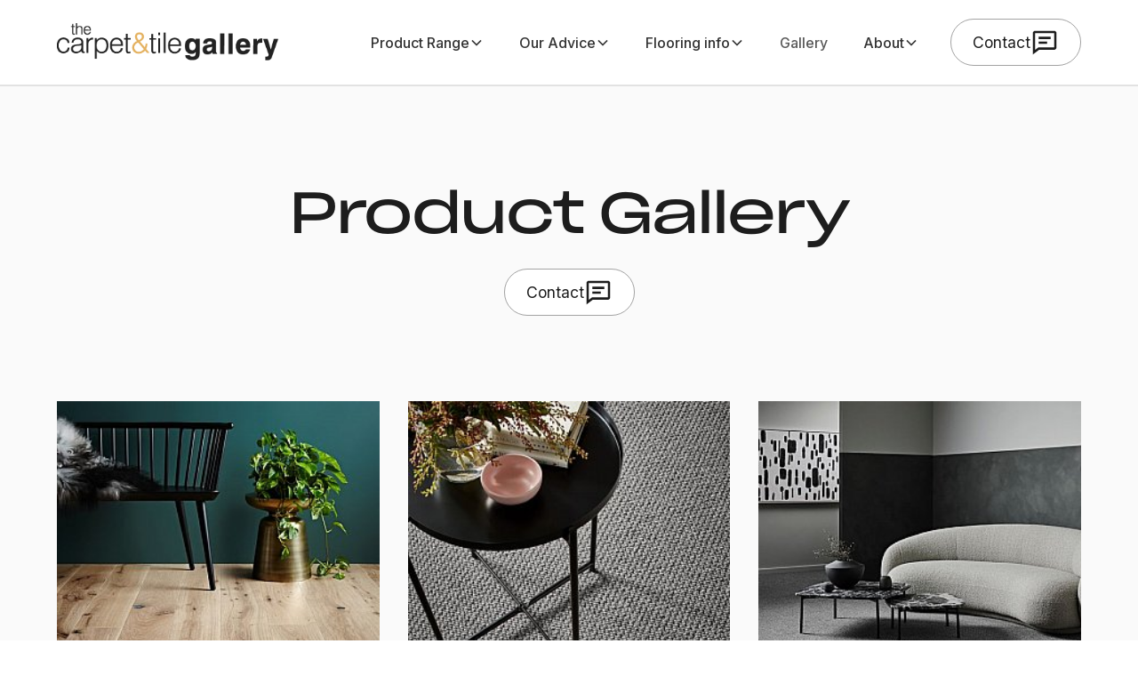

--- FILE ---
content_type: text/html
request_url: https://www.thecarpetandtilegallery.com.au/gallery
body_size: 5738
content:
<!DOCTYPE html><!-- This site was created in Webflow. https://webflow.com --><!-- Last Published: Mon Aug 18 2025 06:11:27 GMT+0000 (Coordinated Universal Time) --><html data-wf-domain="www.thecarpetandtilegallery.com.au" data-wf-page="67e3831e906368c42ffeb4cd" data-wf-site="674668b7689f093ff45a0c29" lang="en"><head><meta charset="utf-8"/><title>Gallery</title><meta content="width=device-width, initial-scale=1" name="viewport"/><meta content="Webflow" name="generator"/><link href="https://cdn.prod.website-files.com/674668b7689f093ff45a0c29/css/the-carpet-and-tile-gallery.webflow.shared.b26b5e0d2.css" rel="stylesheet" type="text/css"/><link href="https://fonts.googleapis.com" rel="preconnect"/><link href="https://fonts.gstatic.com" rel="preconnect" crossorigin="anonymous"/><script src="https://ajax.googleapis.com/ajax/libs/webfont/1.6.26/webfont.js" type="text/javascript"></script><script type="text/javascript">WebFont.load({  google: {    families: ["Roboto:100,100italic,300,300italic,regular,italic,500,500italic,700,700italic,900,900italic","Inter:100,200,300,regular,500,600,700,800,900,100italic,200italic,300italic,italic,500italic,600italic,700italic,800italic,900italic"]  }});</script><script type="text/javascript">!function(o,c){var n=c.documentElement,t=" w-mod-";n.className+=t+"js",("ontouchstart"in o||o.DocumentTouch&&c instanceof DocumentTouch)&&(n.className+=t+"touch")}(window,document);</script><link href="https://cdn.prod.website-files.com/674668b7689f093ff45a0c29/674668b7689f093ff45a0ce6_favicon.png" rel="shortcut icon" type="image/x-icon"/><link href="https://cdn.prod.website-files.com/674668b7689f093ff45a0c29/674668b7689f093ff45a0ce7_webclip.png" rel="apple-touch-icon"/><script src="https://www.google.com/recaptcha/api.js" type="text/javascript"></script><!-- Keep this css code to improve the font quality-->
<style>
  * {
  -webkit-font-smoothing: antialiased;
  -moz-osx-font-smoothing: grayscale;
  -o-font-smoothing: antialiased;
  -webkit-appearance:none;
}
</style></head><body class="body"><div data-animation="default" class="navbar1_component w-nav" data-easing2="ease" fs-scrolldisable-element="smart-nav" data-easing="ease" data-collapse="medium" data-w-id="4672c523-0ddb-ca34-e929-1802714f5aaa" role="banner" data-duration="400"><div class="navbar1_container"><a href="/" class="navbar1_logo-link w-nav-brand"><img loading="lazy" src="https://cdn.prod.website-files.com/674668b7689f093ff45a0c29/67e08e8c35d3823ceffb2274_Carpet%20Tile%20Gallery_.png" alt="" class="navbar1_logo"/></a><nav role="navigation" class="navbar1_menu w-nav-menu"><div class="navbar1_menu-links"><div data-delay="200" data-hover="true" class="navbar1_menu-dropdown w-dropdown"><div class="navbar1_dropdown-toggle w-dropdown-toggle"><div class="navbar1_menu-links">Product Range</div><div class="dropdown-chevron w-embed"><svg width=" 100%" height=" 100%" viewBox="0 0 16 16" fill="none" xmlns="http://www.w3.org/2000/svg">
<path fill-rule="evenodd" clip-rule="evenodd" d="M2.55806 6.29544C2.46043 6.19781 2.46043 6.03952 2.55806 5.94189L3.44195 5.058C3.53958 4.96037 3.69787 4.96037 3.7955 5.058L8.00001 9.26251L12.2045 5.058C12.3021 4.96037 12.4604 4.96037 12.5581 5.058L13.4419 5.94189C13.5396 6.03952 13.5396 6.19781 13.4419 6.29544L8.17678 11.5606C8.07915 11.6582 7.92086 11.6582 7.82323 11.5606L2.55806 6.29544Z" fill="currentColor"/>
</svg></div></div><nav class="navbar1_dropdown-list w-dropdown-list"><a href="/engineered-flooring" class="navbar1_dropdown-link w-dropdown-link">Engineered Flooring</a><a href="/vinyl-planks" class="navbar1_dropdown-link w-dropdown-link">Vinyl Plank Flooring</a><a href="/carpet-wool" class="navbar1_dropdown-link w-dropdown-link">Wool Carpets</a><a href="/synthetic-carpet" class="navbar1_dropdown-link w-dropdown-link">Synthetic Carpets</a><a href="/carpet-tiles" class="navbar1_dropdown-link w-dropdown-link">Carpet Tiles</a><a href="/tiles" class="navbar1_dropdown-link w-dropdown-link">Tiles</a></nav></div><div data-delay="200" data-hover="true" class="navbar1_menu-dropdown w-dropdown"><div class="navbar1_dropdown-toggle w-dropdown-toggle"><div class="navbar1_menu-links">Our Advice</div><div class="dropdown-chevron w-embed"><svg width=" 100%" height=" 100%" viewBox="0 0 16 16" fill="none" xmlns="http://www.w3.org/2000/svg">
<path fill-rule="evenodd" clip-rule="evenodd" d="M2.55806 6.29544C2.46043 6.19781 2.46043 6.03952 2.55806 5.94189L3.44195 5.058C3.53958 4.96037 3.69787 4.96037 3.7955 5.058L8.00001 9.26251L12.2045 5.058C12.3021 4.96037 12.4604 4.96037 12.5581 5.058L13.4419 5.94189C13.5396 6.03952 13.5396 6.19781 13.4419 6.29544L8.17678 11.5606C8.07915 11.6582 7.92086 11.6582 7.82323 11.5606L2.55806 6.29544Z" fill="currentColor"/>
</svg></div></div><nav class="navbar1_dropdown-list w-dropdown-list"><a href="/maintenance-cleaning" class="navbar1_dropdown-link w-dropdown-link">Maintenance &amp; Cleaning</a><a href="/choosing-your-carpet-style" class="navbar1_dropdown-link w-dropdown-link">Choosing Your Carpet Style</a><a href="/faqs" class="navbar1_dropdown-link w-dropdown-link">FAQs</a><a href="/buying-carpet" class="navbar1_dropdown-link w-dropdown-link">Buying carpet</a></nav></div><div data-delay="200" data-hover="true" class="navbar1_menu-dropdown w-dropdown"><div class="navbar1_dropdown-toggle w-dropdown-toggle"><div class="navbar1_menu-links">Flooring info</div><div class="dropdown-chevron w-embed"><svg width=" 100%" height=" 100%" viewBox="0 0 16 16" fill="none" xmlns="http://www.w3.org/2000/svg">
<path fill-rule="evenodd" clip-rule="evenodd" d="M2.55806 6.29544C2.46043 6.19781 2.46043 6.03952 2.55806 5.94189L3.44195 5.058C3.53958 4.96037 3.69787 4.96037 3.7955 5.058L8.00001 9.26251L12.2045 5.058C12.3021 4.96037 12.4604 4.96037 12.5581 5.058L13.4419 5.94189C13.5396 6.03952 13.5396 6.19781 13.4419 6.29544L8.17678 11.5606C8.07915 11.6582 7.92086 11.6582 7.82323 11.5606L2.55806 6.29544Z" fill="currentColor"/>
</svg></div></div><nav class="navbar1_dropdown-list w-dropdown-list"><a href="/pile-reversal" class="navbar1_dropdown-link w-dropdown-link">Permanent Pile Reversal</a><a href="/carpet-joins-seams" class="navbar1_dropdown-link w-dropdown-link">Carpet Join / Seams</a><a href="/pre-installation-of-carpet" class="navbar1_dropdown-link w-dropdown-link">Pre-installation of carpet</a><a href="/pre-installation-of-vinyl-resilient-flooring" class="navbar1_dropdown-link w-dropdown-link">Pre-installation of vinyl &amp; resilient flooring</a><a href="/pre-installation-of-floating-timber-floors" class="navbar1_dropdown-link w-dropdown-link">Pre-installation of floating timber floors</a><a href="/installation" class="navbar1_dropdown-link w-dropdown-link">Installation</a></nav></div><a href="/gallery" aria-current="page" class="navbar1_link w-nav-link w--current">Gallery</a><div data-delay="200" data-hover="true" class="navbar1_menu-dropdown w-dropdown"><div class="navbar1_dropdown-toggle w-dropdown-toggle"><div class="navbar1_menu-links">About</div><div class="dropdown-chevron w-embed"><svg width=" 100%" height=" 100%" viewBox="0 0 16 16" fill="none" xmlns="http://www.w3.org/2000/svg">
<path fill-rule="evenodd" clip-rule="evenodd" d="M2.55806 6.29544C2.46043 6.19781 2.46043 6.03952 2.55806 5.94189L3.44195 5.058C3.53958 4.96037 3.69787 4.96037 3.7955 5.058L8.00001 9.26251L12.2045 5.058C12.3021 4.96037 12.4604 4.96037 12.5581 5.058L13.4419 5.94189C13.5396 6.03952 13.5396 6.19781 13.4419 6.29544L8.17678 11.5606C8.07915 11.6582 7.92086 11.6582 7.82323 11.5606L2.55806 6.29544Z" fill="currentColor"/>
</svg></div></div><nav class="navbar1_dropdown-list w-dropdown-list"><a href="/showroom" class="navbar1_dropdown-link w-dropdown-link">Showroom Experience</a><a href="/about-us" class="navbar1_dropdown-link w-dropdown-link">History</a></nav></div></div><div class="navbar1_menu-buttons"><a href="/contact" class="button is-icon is-small is-secondary w-inline-block"><div class="text-size-regular">Contact</div><div class="icon-embed-small w-embed"><svg xmlns="http://www.w3.org/2000/svg" xmlns:xlink="http://www.w3.org/1999/xlink" aria-hidden="true" role="img" class="iconify iconify--bx" width="100%" height="100%" preserveAspectRatio="xMidYMid meet" viewBox="0 0 24 24"><path fill="currentColor" d="M7 7h10v2H7zm0 4h7v2H7z"></path><path fill="currentColor" d="M20 2H4c-1.103 0-2 .897-2 2v18l5.333-4H20c1.103 0 2-.897 2-2V4c0-1.103-.897-2-2-2zm0 14H6.667L4 18V4h16v12z"></path></svg></div></a></div></nav><div class="navbar1_menu-button w-nav-button"><div class="menu-icon1"><div class="menu-icon1_line-top"></div><div class="menu-icon1_line-middle"><div class="menu-icon1_line-middle-inner"></div></div><div class="menu-icon1_line-bottom"></div></div></div></div></div><div class="page-wrapper"><div class="global-styles w-embed"><style>

/* Ensure all elements inherit the color from its parent */
body * {
    color: inherit;
}

a,
.w-input,
.w-select,
.w-tab-link,
.w-nav-link,
.w-slider-arrow-left,
.w-slider-arrow-right,
.w-dropdown-btn,
.w-dropdown-toggle,
.w-dropdown-link {
  color: inherit;
  text-decoration: inherit;
  font-size: inherit;
}

/* Focus state style for keyboard navigation for the focusable elements */
*[tabindex]:focus-visible,
  input[type="file"]:focus-visible {
   outline: 0.125rem solid #4d65ff;
   outline-offset: 0.125rem;
}

/* Get rid of top margin on first element in any rich text element */
.w-richtext > :not(div):first-child, .w-richtext > div:first-child > :first-child {
  margin-top: 0 !important;
}

/* Get rid of bottom margin on last element in any rich text element */
.w-richtext>:last-child, .w-richtext ol li:last-child, .w-richtext ul li:last-child {
	margin-bottom: 0 !important;
}

/* Prevent all click and hover interaction with an element */
.pointer-events-off {
	pointer-events: none;
}

/* Enables all click and hover interaction with an element */
.pointer-events-on {
  pointer-events: auto;
}

/* Create a class of .div-square which maintains a 1:1 dimension of a div */
.div-square::after {
	content: "";
	display: block;
	padding-bottom: 100%;
}

/* Make sure containers never lose their center alignment */
.container-medium,.container-small, .container-large {
	margin-right: auto !important;
  margin-left: auto !important;
}


/* Apply "..." after 3 lines of text */
.text-style-3lines {
	display: -webkit-box;
	overflow: hidden;
	-webkit-line-clamp: 3;
	-webkit-box-orient: vertical;
}

/* Apply "..." after 2 lines of text */
.text-style-2lines {
	display: -webkit-box;
	overflow: hidden;
	-webkit-line-clamp: 2;
	-webkit-box-orient: vertical;
}

/* Adds inline flex display */
.display-inlineflex {
  display: inline-flex;
}

/* These classes are never overwritten */
.hide {
  display: none !important;
}

@media screen and (max-width: 991px) {
    .hide, .hide-tablet {
        display: none !important;
    }
}
  @media screen and (max-width: 767px) {
    .hide-mobile-landscape{
      display: none !important;
    }
}
  @media screen and (max-width: 479px) {
    .hide-mobile{
      display: none !important;
    }
}
 
.margin-0 {
  margin: 0rem !important;
}
  
.padding-0 {
  padding: 0rem !important;
}

.spacing-clean {
padding: 0rem !important;
margin: 0rem !important;
}

.margin-top {
  margin-right: 0rem !important;
  margin-bottom: 0rem !important;
  margin-left: 0rem !important;
}

.padding-top {
  padding-right: 0rem !important;
  padding-bottom: 0rem !important;
  padding-left: 0rem !important;
}
  
.margin-right {
  margin-top: 0rem !important;
  margin-bottom: 0rem !important;
  margin-left: 0rem !important;
}

.padding-right {
  padding-top: 0rem !important;
  padding-bottom: 0rem !important;
  padding-left: 0rem !important;
}

.margin-bottom {
  margin-top: 0rem !important;
  margin-right: 0rem !important;
  margin-left: 0rem !important;
}

.padding-bottom {
  padding-top: 0rem !important;
  padding-right: 0rem !important;
  padding-left: 0rem !important;
}

.margin-left {
  margin-top: 0rem !important;
  margin-right: 0rem !important;
  margin-bottom: 0rem !important;
}
  
.padding-left {
  padding-top: 0rem !important;
  padding-right: 0rem !important;
  padding-bottom: 0rem !important;
}
  
.margin-horizontal {
  margin-top: 0rem !important;
  margin-bottom: 0rem !important;
}

.padding-horizontal {
  padding-top: 0rem !important;
  padding-bottom: 0rem !important;
}

.margin-vertical {
  margin-right: 0rem !important;
  margin-left: 0rem !important;
}
  
.padding-vertical {
  padding-right: 0rem !important;
  padding-left: 0rem !important;
}

/* Apply "..." at 100% width */
.truncate-width { 
		width: 100%; 
    white-space: nowrap; 
    overflow: hidden; 
    text-overflow: ellipsis; 
}
/* Removes native scrollbar */
.no-scrollbar {
    -ms-overflow-style: none;
    overflow: -moz-scrollbars-none; 
}

.no-scrollbar::-webkit-scrollbar {
    display: none;
}

</style></div><main class="main-wrapper"><header class="section_header26"><div class="padding-global"><div class="container-large"><div class="padding-section-large"><div class="header26_component"><div class="margin-bottom margin-huge"><div class="max-width-xlarge align-center"><div class="margin-bottom margin-small centre"><div class="text-align-center"><h1 class="heading-style-h1 text-align-center">Product Gallery</h1></div></div></div><div class="max-width-xlarge align-center"><div class="margin-top margin-small hide-mobile-landscape"><div class="rl-styleguide_button-row"><a href="/contact" class="button is-icon is-small is-secondary w-inline-block"><div class="text-size-regular">Contact</div><div class="icon-embed-small w-embed"><svg xmlns="http://www.w3.org/2000/svg" xmlns:xlink="http://www.w3.org/1999/xlink" aria-hidden="true" role="img" class="iconify iconify--bx" width="100%" height="100%" preserveAspectRatio="xMidYMid meet" viewBox="0 0 24 24"><path fill="currentColor" d="M7 7h10v2H7zm0 4h7v2H7z"></path><path fill="currentColor" d="M20 2H4c-1.103 0-2 .897-2 2v18l5.333-4H20c1.103 0 2-.897 2-2V4c0-1.103-.897-2-2-2zm0 14H6.667L4 18V4h16v12z"></path></svg></div></a></div></div></div></div><div class="w-layout-grid gallery5_grid-list"><div class="w-layout-grid gallery5_row"><a href="#" id="w-node-_280a591f-73f9-f946-275e-463a16f424c7-2ffeb4cd" class="gallery5_lightbox-link w-inline-block w-lightbox"><div class="gallery5_image-wrapper"><img loading="lazy" src="https://cdn.prod.website-files.com/674668b7689f093ff45a0c29/67e3853b7269bed7662c4e9c_01_Gallery.jpeg" alt="" class="gallery5_image"/></div><script type="application/json" class="w-json">{
  "items": [],
  "group": ""
}</script></a><a href="#" id="w-node-_280a591f-73f9-f946-275e-463a16f424ca-2ffeb4cd" class="gallery5_lightbox-link w-inline-block w-lightbox"><div class="gallery5_image-wrapper"><img loading="lazy" src="https://cdn.prod.website-files.com/674668b7689f093ff45a0c29/67e38645c0a66d73c49d650e_02_Gallery.jpeg" alt="" class="gallery5_image"/></div><script type="application/json" class="w-json">{
  "items": [],
  "group": ""
}</script></a><a href="#" id="w-node-_280a591f-73f9-f946-275e-463a16f424cd-2ffeb4cd" class="gallery5_lightbox-link w-inline-block w-lightbox"><div class="gallery5_image-wrapper"><img loading="lazy" src="https://cdn.prod.website-files.com/674668b7689f093ff45a0c29/67e386b633db639ba689f0d0_03_Gallery.jpeg" alt="" class="gallery5_image"/></div><script type="application/json" class="w-json">{
  "items": [],
  "group": ""
}</script></a></div><div class="w-layout-grid gallery5_row"><a href="#" id="w-node-_966ece43-62e0-c5e5-49c2-9bbcbb64f19f-2ffeb4cd" class="gallery5_lightbox-link w-inline-block w-lightbox"><div class="gallery5_image-wrapper"><img loading="lazy" src="https://cdn.prod.website-files.com/674668b7689f093ff45a0c29/67e387e3641a49079c552cdf_04_Gallery.jpeg" alt="" class="gallery5_image"/></div><script type="application/json" class="w-json">{
  "items": [],
  "group": ""
}</script></a><a href="#" id="w-node-_966ece43-62e0-c5e5-49c2-9bbcbb64f1a2-2ffeb4cd" class="gallery5_lightbox-link w-inline-block w-lightbox"><div class="gallery5_image-wrapper"><img loading="lazy" src="https://cdn.prod.website-files.com/674668b7689f093ff45a0c29/67e387e3392feab9f5db6d23_05_Gallery.jpeg" alt="" class="gallery5_image"/></div><script type="application/json" class="w-json">{
  "items": [],
  "group": ""
}</script></a><a href="#" id="w-node-_966ece43-62e0-c5e5-49c2-9bbcbb64f1a5-2ffeb4cd" class="gallery5_lightbox-link w-inline-block w-lightbox"><div class="gallery5_image-wrapper"><img loading="lazy" src="https://cdn.prod.website-files.com/674668b7689f093ff45a0c29/67e387e3e0c6ebc6994a2b96_06_Gallery.jpeg" alt="" class="gallery5_image"/></div><script type="application/json" class="w-json">{
  "items": [],
  "group": ""
}</script></a></div><div class="w-layout-grid gallery5_row"><a href="#" id="w-node-_44c8a0f3-8ab6-d12a-935c-fcf90064da8a-2ffeb4cd" class="gallery5_lightbox-link w-inline-block w-lightbox"><div class="gallery5_image-wrapper"><img loading="lazy" src="https://cdn.prod.website-files.com/674668b7689f093ff45a0c29/67e387e38b62d5c6d0d84003_07_Gallery.jpeg" alt="" class="gallery5_image"/></div><script type="application/json" class="w-json">{
  "items": [],
  "group": ""
}</script></a><a href="#" id="w-node-_44c8a0f3-8ab6-d12a-935c-fcf90064da8d-2ffeb4cd" class="gallery5_lightbox-link w-inline-block w-lightbox"><div class="gallery5_image-wrapper"><img loading="lazy" src="https://cdn.prod.website-files.com/674668b7689f093ff45a0c29/67e387e322e8e8ee81c6bacf_08_Gallery.jpeg" alt="" class="gallery5_image"/></div><script type="application/json" class="w-json">{
  "items": [],
  "group": ""
}</script></a><a href="#" id="w-node-_44c8a0f3-8ab6-d12a-935c-fcf90064da90-2ffeb4cd" class="gallery5_lightbox-link w-inline-block w-lightbox"><div class="gallery5_image-wrapper"><img loading="lazy" src="https://cdn.prod.website-files.com/674668b7689f093ff45a0c29/67e387e3905e450117693c6b_09_Gallery.jpeg" alt="" class="gallery5_image"/></div><script type="application/json" class="w-json">{
  "items": [],
  "group": ""
}</script></a></div><div class="w-layout-grid gallery5_row"><a href="#" id="w-node-_5c6aa0f7-8c48-8150-af97-089d43bd6bc6-2ffeb4cd" class="gallery5_lightbox-link w-inline-block w-lightbox"><div class="gallery5_image-wrapper"><img loading="lazy" src="https://cdn.prod.website-files.com/674668b7689f093ff45a0c29/67e387e3fc3f1ea214720821_10_Gallery.jpeg" alt="" class="gallery5_image"/></div><script type="application/json" class="w-json">{
  "items": [],
  "group": ""
}</script></a><a href="#" id="w-node-_5c6aa0f7-8c48-8150-af97-089d43bd6bc9-2ffeb4cd" class="gallery5_lightbox-link w-inline-block w-lightbox"><div class="gallery5_image-wrapper"><img loading="lazy" src="https://cdn.prod.website-files.com/674668b7689f093ff45a0c29/67e387e3c0a66d73c49f3af2_11_Gallery.jpeg" alt="" class="gallery5_image"/></div><script type="application/json" class="w-json">{
  "items": [],
  "group": ""
}</script></a><a href="#" id="w-node-_5c6aa0f7-8c48-8150-af97-089d43bd6bcc-2ffeb4cd" class="gallery5_lightbox-link w-inline-block w-lightbox"><div class="gallery5_image-wrapper"><img loading="lazy" src="https://cdn.prod.website-files.com/674668b7689f093ff45a0c29/67e387e475662c56869baaef_12_Gallery.jpeg" alt="" class="gallery5_image"/></div><script type="application/json" class="w-json">{
  "items": [],
  "group": ""
}</script></a></div><div class="w-layout-grid gallery5_row"><a href="#" id="w-node-_6db9a092-feca-6f64-b337-43be83ddd596-2ffeb4cd" class="gallery5_lightbox-link w-inline-block w-lightbox"><div class="gallery5_image-wrapper"><img loading="lazy" src="https://cdn.prod.website-files.com/674668b7689f093ff45a0c29/67e387e31f0c3375506041f9_13_Gallery.jpeg" alt="" class="gallery5_image"/></div><script type="application/json" class="w-json">{
  "items": [],
  "group": ""
}</script></a><a href="#" id="w-node-_6db9a092-feca-6f64-b337-43be83ddd599-2ffeb4cd" class="gallery5_lightbox-link w-inline-block w-lightbox"><div class="gallery5_image-wrapper"><img loading="lazy" src="https://cdn.prod.website-files.com/674668b7689f093ff45a0c29/67e387e37b36072b8c227f6b_14_Gallery.jpeg" alt="" class="gallery5_image"/></div><script type="application/json" class="w-json">{
  "items": [],
  "group": ""
}</script></a><a href="#" id="w-node-_6db9a092-feca-6f64-b337-43be83ddd59c-2ffeb4cd" class="gallery5_lightbox-link w-inline-block w-lightbox"><div class="gallery5_image-wrapper"><img loading="lazy" src="https://cdn.prod.website-files.com/674668b7689f093ff45a0c29/67e387e3ff148f8b51b93903_15_Gallery.jpeg" alt="" class="gallery5_image"/></div><script type="application/json" class="w-json">{
  "items": [],
  "group": ""
}</script></a></div><div class="w-layout-grid gallery5_row"><a href="#" id="w-node-_40504bf7-b54f-d645-902d-57a36b707cf6-2ffeb4cd" class="gallery5_lightbox-link w-inline-block w-lightbox"><div class="gallery5_image-wrapper"><img loading="lazy" src="https://cdn.prod.website-files.com/674668b7689f093ff45a0c29/67e387e3ddbb7e8e688625e7_16_Gallery.jpeg" alt="" class="gallery5_image"/></div><script type="application/json" class="w-json">{
  "items": [],
  "group": ""
}</script></a><a href="#" id="w-node-_40504bf7-b54f-d645-902d-57a36b707cf9-2ffeb4cd" class="gallery5_lightbox-link w-inline-block w-lightbox"><div class="gallery5_image-wrapper"><img loading="lazy" src="https://cdn.prod.website-files.com/674668b7689f093ff45a0c29/67e38ac2a204ac399ce42b35_27_Gallery.jpeg" alt="" class="gallery5_image"/></div><script type="application/json" class="w-json">{
  "items": [],
  "group": ""
}</script></a><a href="#" id="w-node-_40504bf7-b54f-d645-902d-57a36b707cfc-2ffeb4cd" class="gallery5_lightbox-link w-inline-block w-lightbox"><div class="gallery5_image-wrapper"><img loading="lazy" src="https://cdn.prod.website-files.com/674668b7689f093ff45a0c29/67e38ad44e042ab36da14805_28_Gallery.jpeg" alt="" class="gallery5_image"/></div><script type="application/json" class="w-json">{
  "items": [],
  "group": ""
}</script></a></div><div class="w-layout-grid gallery5_row"><a href="#" id="w-node-_994fec30-1c60-d0f7-3a42-2b5e3f1b906b-2ffeb4cd" class="gallery5_lightbox-link w-inline-block w-lightbox"><div class="gallery5_image-wrapper"><img loading="lazy" src="https://cdn.prod.website-files.com/674668b7689f093ff45a0c29/67e38ae07d2572a15fc365b9_29_Gallery.jpeg" alt="" class="gallery5_image"/></div><script type="application/json" class="w-json">{
  "items": [],
  "group": ""
}</script></a><a href="#" id="w-node-_994fec30-1c60-d0f7-3a42-2b5e3f1b906e-2ffeb4cd" class="gallery5_lightbox-link w-inline-block w-lightbox"><div class="gallery5_image-wrapper"><img loading="lazy" src="https://cdn.prod.website-files.com/674668b7689f093ff45a0c29/67e38aed697872b4d5d9908c_30_Gallery.jpeg" alt="" class="gallery5_image"/></div><script type="application/json" class="w-json">{
  "items": [],
  "group": ""
}</script></a><a href="#" id="w-node-_994fec30-1c60-d0f7-3a42-2b5e3f1b9071-2ffeb4cd" class="gallery5_lightbox-link w-inline-block w-lightbox"><div class="gallery5_image-wrapper"><img loading="lazy" src="https://cdn.prod.website-files.com/674668b7689f093ff45a0c29/67e387e3fc3f1ea2147207df_18_Gallery.jpeg" alt="" class="gallery5_image"/></div><script type="application/json" class="w-json">{
  "items": [],
  "group": ""
}</script></a></div><div class="w-layout-grid gallery5_row"><a href="#" id="w-node-b709c495-9aa5-38f7-250e-94a2f487372f-2ffeb4cd" class="gallery5_lightbox-link w-inline-block w-lightbox"><div class="gallery5_image-wrapper"><img loading="lazy" src="https://cdn.prod.website-files.com/674668b7689f093ff45a0c29/67e387e47652e89f9612dc0a_19_Gallery.jpeg" alt="" class="gallery5_image"/></div><script type="application/json" class="w-json">{
  "items": [],
  "group": ""
}</script></a><a href="#" id="w-node-b709c495-9aa5-38f7-250e-94a2f4873732-2ffeb4cd" class="gallery5_lightbox-link w-inline-block w-lightbox"><div class="gallery5_image-wrapper"><img loading="lazy" src="https://cdn.prod.website-files.com/674668b7689f093ff45a0c29/67e387e3c72270518c6103ed_20_Gallery.jpeg" alt="" class="gallery5_image"/></div><script type="application/json" class="w-json">{
  "items": [],
  "group": ""
}</script></a><a href="#" id="w-node-b709c495-9aa5-38f7-250e-94a2f4873735-2ffeb4cd" class="gallery5_lightbox-link w-inline-block w-lightbox"><div class="gallery5_image-wrapper"><img loading="lazy" src="https://cdn.prod.website-files.com/674668b7689f093ff45a0c29/67e387e439d6d7065519b7b6_21_Gallery.jpeg" alt="" class="gallery5_image"/></div><script type="application/json" class="w-json">{
  "items": [],
  "group": ""
}</script></a></div><div class="w-layout-grid gallery5_row"><a href="#" id="w-node-_9ee7bb6f-d0f4-ab03-5dfa-2e0d73c47a30-2ffeb4cd" class="gallery5_lightbox-link w-inline-block w-lightbox"><div class="gallery5_image-wrapper"><img loading="lazy" src="https://cdn.prod.website-files.com/674668b7689f093ff45a0c29/67e387e36422530b81d782b2_22_Gallery.jpeg" alt="" class="gallery5_image"/></div><script type="application/json" class="w-json">{
  "items": [],
  "group": ""
}</script></a><a href="#" id="w-node-_9ee7bb6f-d0f4-ab03-5dfa-2e0d73c47a33-2ffeb4cd" class="gallery5_lightbox-link w-inline-block w-lightbox"><div class="gallery5_image-wrapper"><img loading="lazy" src="https://cdn.prod.website-files.com/674668b7689f093ff45a0c29/67e387e3a204ac399ce178eb_23_Gallery.jpeg" alt="" class="gallery5_image"/></div><script type="application/json" class="w-json">{
  "items": [],
  "group": ""
}</script></a><a href="#" id="w-node-_9ee7bb6f-d0f4-ab03-5dfa-2e0d73c47a36-2ffeb4cd" class="gallery5_lightbox-link w-inline-block w-lightbox"><div class="gallery5_image-wrapper"><img loading="lazy" src="https://cdn.prod.website-files.com/674668b7689f093ff45a0c29/67e387e3c0a66d73c49f3b05_24_Gallery.jpeg" alt="" class="gallery5_image"/></div><script type="application/json" class="w-json">{
  "items": [],
  "group": ""
}</script></a></div><div class="w-layout-grid gallery5_row"><a href="#" id="w-node-_494b032e-805d-0d80-a68f-78be73d86808-2ffeb4cd" class="gallery5_lightbox-link w-inline-block w-lightbox"><div class="gallery5_image-wrapper"><img loading="lazy" src="https://cdn.prod.website-files.com/674668b7689f093ff45a0c29/67e387e327a4a3fbfd4c0d36_25_Gallery.jpeg" alt="" class="gallery5_image"/></div><script type="application/json" class="w-json">{
  "items": [],
  "group": ""
}</script></a><a href="#" id="w-node-_494b032e-805d-0d80-a68f-78be73d8680b-2ffeb4cd" class="gallery5_lightbox-link w-inline-block w-lightbox"><div class="gallery5_image-wrapper"><img loading="lazy" src="https://cdn.prod.website-files.com/674668b7689f093ff45a0c29/67e387e327a4a3fbfd4c0d15_26_Gallery.jpeg" alt="" class="gallery5_image"/></div><script type="application/json" class="w-json">{
  "items": [],
  "group": ""
}</script></a><a href="#" id="w-node-_494b032e-805d-0d80-a68f-78be73d8680e-2ffeb4cd" class="gallery5_lightbox-link w-inline-block w-lightbox"><div class="gallery5_image-wrapper"><img loading="lazy" src="https://cdn.prod.website-files.com/674668b7689f093ff45a0c29/67e387e38b62d5c6d0d84038_17_Gallery.jpeg" alt="" class="gallery5_image"/></div><script type="application/json" class="w-json">{
  "items": [],
  "group": ""
}</script></a></div></div></div></div></div></div></header><section class="section_cta7"><div class="padding-global"><div class="container-large"><div class="padding-section-medium"><div class="cta7_content"><div class="max-width-xlarge"><h3 class="heading-style-h3 text-color-alternate">Expert Advice In-Store</h3></div><div class="button-group is-right"><a href="/contact" class="button is-alternate is-icon w-inline-block"><div class="text-size-regular">Contact</div><div class="icon-embed-small w-embed"><svg xmlns="http://www.w3.org/2000/svg" xmlns:xlink="http://www.w3.org/1999/xlink" aria-hidden="true" role="img" class="iconify iconify--bx" width="100%" height="100%" preserveAspectRatio="xMidYMid meet" viewBox="0 0 24 24"><path fill="currentColor" d="M7 7h10v2H7zm0 4h7v2H7z"></path><path fill="currentColor" d="M20 2H4c-1.103 0-2 .897-2 2v18l5.333-4H20c1.103 0 2-.897 2-2V4c0-1.103-.897-2-2-2zm0 14H6.667L4 18V4h16v12z"></path></svg></div></a></div></div></div></div></div></section><footer class="footer6_component"><div class="padding-global"><div class="container-large"><div class="padding-vertical padding-xxlarge"><div class="padding-top padding-large"></div><div class="padding-bottom padding-xxlarge"><div class="w-layout-grid footer6_top-wrapper"><div class="footer6_link-column"><div class="margin-bottom margin-xxsmall"><h6 class="heading-style-h6">Product Range</h6></div><div class="footer6_link-list"><a href="/engineered-flooring" class="footer6_link">Engineered Flooring</a><a href="/vinyl-planks" class="footer6_link">Vinyl Plank Flooring</a><a href="/carpet-wool" class="footer6_link">Wool Carpet</a><a href="/synthetic-carpet" class="footer6_link">Synthetic Carpet</a><a href="/carpet-tiles" class="footer6_link">Carpet Tiles</a><a href="/tiles" class="footer6_link">Tiles</a></div></div><div class="footer6_link-column"><div class="margin-bottom margin-xxsmall"><h6 class="heading-style-h6">Our Advice</h6></div><div class="footer6_link-list"><a href="/maintenance-cleaning" class="footer6_link">Maintenance &amp; Cleaning</a><a href="/choosing-your-carpet-style" class="footer6_link">Choosing your carpet style</a><a href="/faqs" class="footer6_link">FAQs</a><a href="/buying-carpet" class="footer6_link">Buying carpet</a></div></div><div class="footer6_link-column"><div class="margin-bottom margin-xxsmall"><h6 class="heading-style-h6">Flooring info</h6></div><div class="footer6_link-list"><a href="/pile-reversal" class="footer6_link">Permanent Pile Reversal</a><a href="/carpet-joins-seams" class="footer6_link">Carpet Join / Seams</a><a href="/pre-installation-of-carpet" class="footer6_link">Pre-Installation of Carpet</a><a href="/pre-installation-of-vinyl-resilient-flooring" class="footer6_link">Pre-Installation of Vinyl Flooring</a><a href="/pre-installation-of-floating-timber-floors" class="footer6_link">Pre-Installation of Engineered Floors</a><a href="/installation" class="footer6_link">Installation</a></div></div><div class="footer6_link-column"><div class="margin-bottom margin-xxsmall"><h6 class="heading-style-h6">About</h6></div><div class="footer6_link-list"><a href="/gallery" aria-current="page" class="footer6_link w--current">Gallery</a><a href="/contact" class="footer6_link">Contact Us</a><a href="/showroom" class="footer6_link">Showroom Experience</a><a href="/about-us" class="footer6_link">History</a></div></div><div class="footer6_link-column"><div class="margin-bottom margin-xxsmall"><h6 class="heading-style-h6">Company</h6></div><div class="footer6_link-list"><a href="#" class="footer6_link">Facebook</a><a href="#" class="footer6_link">Instagram</a><a href="#" class="footer6_link">Linkedin</a><a href="#" class="footer6_link">Sitemap</a><a href="#" class="footer6_link">Privacy Policy</a><a href="/terms-conditions" class="footer6_link">Terms &amp; Conditions</a></div></div></div></div></div></div></div></footer><footer class="footer14_component"><div class="padding-global"><div class="container-large"><div class="padding-vertical padding-medium"><div class="footer14_bottom-wrapper"><div class="w-layout-grid footer14_social-list"><div id="w-node-beab5cf9-40d1-573c-77f9-94a98ac36a7e-8ac36a72" class="footer14_credit-text">© 2025. The Carpet &amp; Tile Gallery</div></div></div></div></div></div></footer></main></div><script src="https://d3e54v103j8qbb.cloudfront.net/js/jquery-3.5.1.min.dc5e7f18c8.js?site=674668b7689f093ff45a0c29" type="text/javascript" integrity="sha256-9/aliU8dGd2tb6OSsuzixeV4y/faTqgFtohetphbbj0=" crossorigin="anonymous"></script><script src="https://cdn.prod.website-files.com/674668b7689f093ff45a0c29/js/webflow.schunk.36b8fb49256177c8.js" type="text/javascript"></script><script src="https://cdn.prod.website-files.com/674668b7689f093ff45a0c29/js/webflow.schunk.1422bce8ab8c491a.js" type="text/javascript"></script><script src="https://cdn.prod.website-files.com/674668b7689f093ff45a0c29/js/webflow.48a4c320.515be00090b7b866.js" type="text/javascript"></script></body></html>

--- FILE ---
content_type: text/css
request_url: https://cdn.prod.website-files.com/674668b7689f093ff45a0c29/css/the-carpet-and-tile-gallery.webflow.shared.b26b5e0d2.css
body_size: 25160
content:
html {
  -webkit-text-size-adjust: 100%;
  -ms-text-size-adjust: 100%;
  font-family: sans-serif;
}

body {
  margin: 0;
}

article, aside, details, figcaption, figure, footer, header, hgroup, main, menu, nav, section, summary {
  display: block;
}

audio, canvas, progress, video {
  vertical-align: baseline;
  display: inline-block;
}

audio:not([controls]) {
  height: 0;
  display: none;
}

[hidden], template {
  display: none;
}

a {
  background-color: #0000;
}

a:active, a:hover {
  outline: 0;
}

abbr[title] {
  border-bottom: 1px dotted;
}

b, strong {
  font-weight: bold;
}

dfn {
  font-style: italic;
}

h1 {
  margin: .67em 0;
  font-size: 2em;
}

mark {
  color: #000;
  background: #ff0;
}

small {
  font-size: 80%;
}

sub, sup {
  vertical-align: baseline;
  font-size: 75%;
  line-height: 0;
  position: relative;
}

sup {
  top: -.5em;
}

sub {
  bottom: -.25em;
}

img {
  border: 0;
}

svg:not(:root) {
  overflow: hidden;
}

hr {
  box-sizing: content-box;
  height: 0;
}

pre {
  overflow: auto;
}

code, kbd, pre, samp {
  font-family: monospace;
  font-size: 1em;
}

button, input, optgroup, select, textarea {
  color: inherit;
  font: inherit;
  margin: 0;
}

button {
  overflow: visible;
}

button, select {
  text-transform: none;
}

button, html input[type="button"], input[type="reset"] {
  -webkit-appearance: button;
  cursor: pointer;
}

button[disabled], html input[disabled] {
  cursor: default;
}

button::-moz-focus-inner, input::-moz-focus-inner {
  border: 0;
  padding: 0;
}

input {
  line-height: normal;
}

input[type="checkbox"], input[type="radio"] {
  box-sizing: border-box;
  padding: 0;
}

input[type="number"]::-webkit-inner-spin-button, input[type="number"]::-webkit-outer-spin-button {
  height: auto;
}

input[type="search"] {
  -webkit-appearance: none;
}

input[type="search"]::-webkit-search-cancel-button, input[type="search"]::-webkit-search-decoration {
  -webkit-appearance: none;
}

legend {
  border: 0;
  padding: 0;
}

textarea {
  overflow: auto;
}

optgroup {
  font-weight: bold;
}

table {
  border-collapse: collapse;
  border-spacing: 0;
}

td, th {
  padding: 0;
}

@font-face {
  font-family: webflow-icons;
  src: url("[data-uri]") format("truetype");
  font-weight: normal;
  font-style: normal;
}

[class^="w-icon-"], [class*=" w-icon-"] {
  speak: none;
  font-variant: normal;
  text-transform: none;
  -webkit-font-smoothing: antialiased;
  -moz-osx-font-smoothing: grayscale;
  font-style: normal;
  font-weight: normal;
  line-height: 1;
  font-family: webflow-icons !important;
}

.w-icon-slider-right:before {
  content: "";
}

.w-icon-slider-left:before {
  content: "";
}

.w-icon-nav-menu:before {
  content: "";
}

.w-icon-arrow-down:before, .w-icon-dropdown-toggle:before {
  content: "";
}

.w-icon-file-upload-remove:before {
  content: "";
}

.w-icon-file-upload-icon:before {
  content: "";
}

* {
  box-sizing: border-box;
}

html {
  height: 100%;
}

body {
  color: #333;
  background-color: #fff;
  min-height: 100%;
  margin: 0;
  font-family: Arial, sans-serif;
  font-size: 14px;
  line-height: 20px;
}

img {
  vertical-align: middle;
  max-width: 100%;
  display: inline-block;
}

html.w-mod-touch * {
  background-attachment: scroll !important;
}

.w-block {
  display: block;
}

.w-inline-block {
  max-width: 100%;
  display: inline-block;
}

.w-clearfix:before, .w-clearfix:after {
  content: " ";
  grid-area: 1 / 1 / 2 / 2;
  display: table;
}

.w-clearfix:after {
  clear: both;
}

.w-hidden {
  display: none;
}

.w-button {
  color: #fff;
  line-height: inherit;
  cursor: pointer;
  background-color: #3898ec;
  border: 0;
  border-radius: 0;
  padding: 9px 15px;
  text-decoration: none;
  display: inline-block;
}

input.w-button {
  -webkit-appearance: button;
}

html[data-w-dynpage] [data-w-cloak] {
  color: #0000 !important;
}

.w-code-block {
  margin: unset;
}

pre.w-code-block code {
  all: inherit;
}

.w-optimization {
  display: contents;
}

.w-webflow-badge, .w-webflow-badge > img {
  box-sizing: unset;
  width: unset;
  height: unset;
  max-height: unset;
  max-width: unset;
  min-height: unset;
  min-width: unset;
  margin: unset;
  padding: unset;
  float: unset;
  clear: unset;
  border: unset;
  border-radius: unset;
  background: unset;
  background-image: unset;
  background-position: unset;
  background-size: unset;
  background-repeat: unset;
  background-origin: unset;
  background-clip: unset;
  background-attachment: unset;
  background-color: unset;
  box-shadow: unset;
  transform: unset;
  direction: unset;
  font-family: unset;
  font-weight: unset;
  color: unset;
  font-size: unset;
  line-height: unset;
  font-style: unset;
  font-variant: unset;
  text-align: unset;
  letter-spacing: unset;
  -webkit-text-decoration: unset;
  text-decoration: unset;
  text-indent: unset;
  text-transform: unset;
  list-style-type: unset;
  text-shadow: unset;
  vertical-align: unset;
  cursor: unset;
  white-space: unset;
  word-break: unset;
  word-spacing: unset;
  word-wrap: unset;
  transition: unset;
}

.w-webflow-badge {
  white-space: nowrap;
  cursor: pointer;
  box-shadow: 0 0 0 1px #0000001a, 0 1px 3px #0000001a;
  visibility: visible !important;
  opacity: 1 !important;
  z-index: 2147483647 !important;
  color: #aaadb0 !important;
  overflow: unset !important;
  background-color: #fff !important;
  border-radius: 3px !important;
  width: auto !important;
  height: auto !important;
  margin: 0 !important;
  padding: 6px !important;
  font-size: 12px !important;
  line-height: 14px !important;
  text-decoration: none !important;
  display: inline-block !important;
  position: fixed !important;
  inset: auto 12px 12px auto !important;
  transform: none !important;
}

.w-webflow-badge > img {
  position: unset;
  visibility: unset !important;
  opacity: 1 !important;
  vertical-align: middle !important;
  display: inline-block !important;
}

h1, h2, h3, h4, h5, h6 {
  margin-bottom: 10px;
  font-weight: bold;
}

h1 {
  margin-top: 20px;
  font-size: 38px;
  line-height: 44px;
}

h2 {
  margin-top: 20px;
  font-size: 32px;
  line-height: 36px;
}

h3 {
  margin-top: 20px;
  font-size: 24px;
  line-height: 30px;
}

h4 {
  margin-top: 10px;
  font-size: 18px;
  line-height: 24px;
}

h5 {
  margin-top: 10px;
  font-size: 14px;
  line-height: 20px;
}

h6 {
  margin-top: 10px;
  font-size: 12px;
  line-height: 18px;
}

p {
  margin-top: 0;
  margin-bottom: 10px;
}

blockquote {
  border-left: 5px solid #e2e2e2;
  margin: 0 0 10px;
  padding: 10px 20px;
  font-size: 18px;
  line-height: 22px;
}

figure {
  margin: 0 0 10px;
}

ul, ol {
  margin-top: 0;
  margin-bottom: 10px;
  padding-left: 40px;
}

.w-list-unstyled {
  padding-left: 0;
  list-style: none;
}

.w-embed:before, .w-embed:after {
  content: " ";
  grid-area: 1 / 1 / 2 / 2;
  display: table;
}

.w-embed:after {
  clear: both;
}

.w-video {
  width: 100%;
  padding: 0;
  position: relative;
}

.w-video iframe, .w-video object, .w-video embed {
  border: none;
  width: 100%;
  height: 100%;
  position: absolute;
  top: 0;
  left: 0;
}

fieldset {
  border: 0;
  margin: 0;
  padding: 0;
}

button, [type="button"], [type="reset"] {
  cursor: pointer;
  -webkit-appearance: button;
  border: 0;
}

.w-form {
  margin: 0 0 15px;
}

.w-form-done {
  text-align: center;
  background-color: #ddd;
  padding: 20px;
  display: none;
}

.w-form-fail {
  background-color: #ffdede;
  margin-top: 10px;
  padding: 10px;
  display: none;
}

label {
  margin-bottom: 5px;
  font-weight: bold;
  display: block;
}

.w-input, .w-select {
  color: #333;
  vertical-align: middle;
  background-color: #fff;
  border: 1px solid #ccc;
  width: 100%;
  height: 38px;
  margin-bottom: 10px;
  padding: 8px 12px;
  font-size: 14px;
  line-height: 1.42857;
  display: block;
}

.w-input::placeholder, .w-select::placeholder {
  color: #999;
}

.w-input:focus, .w-select:focus {
  border-color: #3898ec;
  outline: 0;
}

.w-input[disabled], .w-select[disabled], .w-input[readonly], .w-select[readonly], fieldset[disabled] .w-input, fieldset[disabled] .w-select {
  cursor: not-allowed;
}

.w-input[disabled]:not(.w-input-disabled), .w-select[disabled]:not(.w-input-disabled), .w-input[readonly], .w-select[readonly], fieldset[disabled]:not(.w-input-disabled) .w-input, fieldset[disabled]:not(.w-input-disabled) .w-select {
  background-color: #eee;
}

textarea.w-input, textarea.w-select {
  height: auto;
}

.w-select {
  background-color: #f3f3f3;
}

.w-select[multiple] {
  height: auto;
}

.w-form-label {
  cursor: pointer;
  margin-bottom: 0;
  font-weight: normal;
  display: inline-block;
}

.w-radio {
  margin-bottom: 5px;
  padding-left: 20px;
  display: block;
}

.w-radio:before, .w-radio:after {
  content: " ";
  grid-area: 1 / 1 / 2 / 2;
  display: table;
}

.w-radio:after {
  clear: both;
}

.w-radio-input {
  float: left;
  margin: 3px 0 0 -20px;
  line-height: normal;
}

.w-file-upload {
  margin-bottom: 10px;
  display: block;
}

.w-file-upload-input {
  opacity: 0;
  z-index: -100;
  width: .1px;
  height: .1px;
  position: absolute;
  overflow: hidden;
}

.w-file-upload-default, .w-file-upload-uploading, .w-file-upload-success {
  color: #333;
  display: inline-block;
}

.w-file-upload-error {
  margin-top: 10px;
  display: block;
}

.w-file-upload-default.w-hidden, .w-file-upload-uploading.w-hidden, .w-file-upload-error.w-hidden, .w-file-upload-success.w-hidden {
  display: none;
}

.w-file-upload-uploading-btn {
  cursor: pointer;
  background-color: #fafafa;
  border: 1px solid #ccc;
  margin: 0;
  padding: 8px 12px;
  font-size: 14px;
  font-weight: normal;
  display: flex;
}

.w-file-upload-file {
  background-color: #fafafa;
  border: 1px solid #ccc;
  flex-grow: 1;
  justify-content: space-between;
  margin: 0;
  padding: 8px 9px 8px 11px;
  display: flex;
}

.w-file-upload-file-name {
  font-size: 14px;
  font-weight: normal;
  display: block;
}

.w-file-remove-link {
  cursor: pointer;
  width: auto;
  height: auto;
  margin-top: 3px;
  margin-left: 10px;
  padding: 3px;
  display: block;
}

.w-icon-file-upload-remove {
  margin: auto;
  font-size: 10px;
}

.w-file-upload-error-msg {
  color: #ea384c;
  padding: 2px 0;
  display: inline-block;
}

.w-file-upload-info {
  padding: 0 12px;
  line-height: 38px;
  display: inline-block;
}

.w-file-upload-label {
  cursor: pointer;
  background-color: #fafafa;
  border: 1px solid #ccc;
  margin: 0;
  padding: 8px 12px;
  font-size: 14px;
  font-weight: normal;
  display: inline-block;
}

.w-icon-file-upload-icon, .w-icon-file-upload-uploading {
  width: 20px;
  margin-right: 8px;
  display: inline-block;
}

.w-icon-file-upload-uploading {
  height: 20px;
}

.w-container {
  max-width: 940px;
  margin-left: auto;
  margin-right: auto;
}

.w-container:before, .w-container:after {
  content: " ";
  grid-area: 1 / 1 / 2 / 2;
  display: table;
}

.w-container:after {
  clear: both;
}

.w-container .w-row {
  margin-left: -10px;
  margin-right: -10px;
}

.w-row:before, .w-row:after {
  content: " ";
  grid-area: 1 / 1 / 2 / 2;
  display: table;
}

.w-row:after {
  clear: both;
}

.w-row .w-row {
  margin-left: 0;
  margin-right: 0;
}

.w-col {
  float: left;
  width: 100%;
  min-height: 1px;
  padding-left: 10px;
  padding-right: 10px;
  position: relative;
}

.w-col .w-col {
  padding-left: 0;
  padding-right: 0;
}

.w-col-1 {
  width: 8.33333%;
}

.w-col-2 {
  width: 16.6667%;
}

.w-col-3 {
  width: 25%;
}

.w-col-4 {
  width: 33.3333%;
}

.w-col-5 {
  width: 41.6667%;
}

.w-col-6 {
  width: 50%;
}

.w-col-7 {
  width: 58.3333%;
}

.w-col-8 {
  width: 66.6667%;
}

.w-col-9 {
  width: 75%;
}

.w-col-10 {
  width: 83.3333%;
}

.w-col-11 {
  width: 91.6667%;
}

.w-col-12 {
  width: 100%;
}

.w-hidden-main {
  display: none !important;
}

@media screen and (max-width: 991px) {
  .w-container {
    max-width: 728px;
  }

  .w-hidden-main {
    display: inherit !important;
  }

  .w-hidden-medium {
    display: none !important;
  }

  .w-col-medium-1 {
    width: 8.33333%;
  }

  .w-col-medium-2 {
    width: 16.6667%;
  }

  .w-col-medium-3 {
    width: 25%;
  }

  .w-col-medium-4 {
    width: 33.3333%;
  }

  .w-col-medium-5 {
    width: 41.6667%;
  }

  .w-col-medium-6 {
    width: 50%;
  }

  .w-col-medium-7 {
    width: 58.3333%;
  }

  .w-col-medium-8 {
    width: 66.6667%;
  }

  .w-col-medium-9 {
    width: 75%;
  }

  .w-col-medium-10 {
    width: 83.3333%;
  }

  .w-col-medium-11 {
    width: 91.6667%;
  }

  .w-col-medium-12 {
    width: 100%;
  }

  .w-col-stack {
    width: 100%;
    left: auto;
    right: auto;
  }
}

@media screen and (max-width: 767px) {
  .w-hidden-main, .w-hidden-medium {
    display: inherit !important;
  }

  .w-hidden-small {
    display: none !important;
  }

  .w-row, .w-container .w-row {
    margin-left: 0;
    margin-right: 0;
  }

  .w-col {
    width: 100%;
    left: auto;
    right: auto;
  }

  .w-col-small-1 {
    width: 8.33333%;
  }

  .w-col-small-2 {
    width: 16.6667%;
  }

  .w-col-small-3 {
    width: 25%;
  }

  .w-col-small-4 {
    width: 33.3333%;
  }

  .w-col-small-5 {
    width: 41.6667%;
  }

  .w-col-small-6 {
    width: 50%;
  }

  .w-col-small-7 {
    width: 58.3333%;
  }

  .w-col-small-8 {
    width: 66.6667%;
  }

  .w-col-small-9 {
    width: 75%;
  }

  .w-col-small-10 {
    width: 83.3333%;
  }

  .w-col-small-11 {
    width: 91.6667%;
  }

  .w-col-small-12 {
    width: 100%;
  }
}

@media screen and (max-width: 479px) {
  .w-container {
    max-width: none;
  }

  .w-hidden-main, .w-hidden-medium, .w-hidden-small {
    display: inherit !important;
  }

  .w-hidden-tiny {
    display: none !important;
  }

  .w-col {
    width: 100%;
  }

  .w-col-tiny-1 {
    width: 8.33333%;
  }

  .w-col-tiny-2 {
    width: 16.6667%;
  }

  .w-col-tiny-3 {
    width: 25%;
  }

  .w-col-tiny-4 {
    width: 33.3333%;
  }

  .w-col-tiny-5 {
    width: 41.6667%;
  }

  .w-col-tiny-6 {
    width: 50%;
  }

  .w-col-tiny-7 {
    width: 58.3333%;
  }

  .w-col-tiny-8 {
    width: 66.6667%;
  }

  .w-col-tiny-9 {
    width: 75%;
  }

  .w-col-tiny-10 {
    width: 83.3333%;
  }

  .w-col-tiny-11 {
    width: 91.6667%;
  }

  .w-col-tiny-12 {
    width: 100%;
  }
}

.w-widget {
  position: relative;
}

.w-widget-map {
  width: 100%;
  height: 400px;
}

.w-widget-map label {
  width: auto;
  display: inline;
}

.w-widget-map img {
  max-width: inherit;
}

.w-widget-map .gm-style-iw {
  text-align: center;
}

.w-widget-map .gm-style-iw > button {
  display: none !important;
}

.w-widget-twitter {
  overflow: hidden;
}

.w-widget-twitter-count-shim {
  vertical-align: top;
  text-align: center;
  background: #fff;
  border: 1px solid #758696;
  border-radius: 3px;
  width: 28px;
  height: 20px;
  display: inline-block;
  position: relative;
}

.w-widget-twitter-count-shim * {
  pointer-events: none;
  -webkit-user-select: none;
  user-select: none;
}

.w-widget-twitter-count-shim .w-widget-twitter-count-inner {
  text-align: center;
  color: #999;
  font-family: serif;
  font-size: 15px;
  line-height: 12px;
  position: relative;
}

.w-widget-twitter-count-shim .w-widget-twitter-count-clear {
  display: block;
  position: relative;
}

.w-widget-twitter-count-shim.w--large {
  width: 36px;
  height: 28px;
}

.w-widget-twitter-count-shim.w--large .w-widget-twitter-count-inner {
  font-size: 18px;
  line-height: 18px;
}

.w-widget-twitter-count-shim:not(.w--vertical) {
  margin-left: 5px;
  margin-right: 8px;
}

.w-widget-twitter-count-shim:not(.w--vertical).w--large {
  margin-left: 6px;
}

.w-widget-twitter-count-shim:not(.w--vertical):before, .w-widget-twitter-count-shim:not(.w--vertical):after {
  content: " ";
  pointer-events: none;
  border: solid #0000;
  width: 0;
  height: 0;
  position: absolute;
  top: 50%;
  left: 0;
}

.w-widget-twitter-count-shim:not(.w--vertical):before {
  border-width: 4px;
  border-color: #75869600 #5d6c7b #75869600 #75869600;
  margin-top: -4px;
  margin-left: -9px;
}

.w-widget-twitter-count-shim:not(.w--vertical).w--large:before {
  border-width: 5px;
  margin-top: -5px;
  margin-left: -10px;
}

.w-widget-twitter-count-shim:not(.w--vertical):after {
  border-width: 4px;
  border-color: #fff0 #fff #fff0 #fff0;
  margin-top: -4px;
  margin-left: -8px;
}

.w-widget-twitter-count-shim:not(.w--vertical).w--large:after {
  border-width: 5px;
  margin-top: -5px;
  margin-left: -9px;
}

.w-widget-twitter-count-shim.w--vertical {
  width: 61px;
  height: 33px;
  margin-bottom: 8px;
}

.w-widget-twitter-count-shim.w--vertical:before, .w-widget-twitter-count-shim.w--vertical:after {
  content: " ";
  pointer-events: none;
  border: solid #0000;
  width: 0;
  height: 0;
  position: absolute;
  top: 100%;
  left: 50%;
}

.w-widget-twitter-count-shim.w--vertical:before {
  border-width: 5px;
  border-color: #5d6c7b #75869600 #75869600;
  margin-left: -5px;
}

.w-widget-twitter-count-shim.w--vertical:after {
  border-width: 4px;
  border-color: #fff #fff0 #fff0;
  margin-left: -4px;
}

.w-widget-twitter-count-shim.w--vertical .w-widget-twitter-count-inner {
  font-size: 18px;
  line-height: 22px;
}

.w-widget-twitter-count-shim.w--vertical.w--large {
  width: 76px;
}

.w-background-video {
  color: #fff;
  height: 500px;
  position: relative;
  overflow: hidden;
}

.w-background-video > video {
  object-fit: cover;
  z-index: -100;
  background-position: 50%;
  background-size: cover;
  width: 100%;
  height: 100%;
  margin: auto;
  position: absolute;
  inset: -100%;
}

.w-background-video > video::-webkit-media-controls-start-playback-button {
  -webkit-appearance: none;
  display: none !important;
}

.w-background-video--control {
  background-color: #0000;
  padding: 0;
  position: absolute;
  bottom: 1em;
  right: 1em;
}

.w-background-video--control > [hidden] {
  display: none !important;
}

.w-slider {
  text-align: center;
  clear: both;
  -webkit-tap-highlight-color: #0000;
  tap-highlight-color: #0000;
  background: #ddd;
  height: 300px;
  position: relative;
}

.w-slider-mask {
  z-index: 1;
  white-space: nowrap;
  height: 100%;
  display: block;
  position: relative;
  left: 0;
  right: 0;
  overflow: hidden;
}

.w-slide {
  vertical-align: top;
  white-space: normal;
  text-align: left;
  width: 100%;
  height: 100%;
  display: inline-block;
  position: relative;
}

.w-slider-nav {
  z-index: 2;
  text-align: center;
  -webkit-tap-highlight-color: #0000;
  tap-highlight-color: #0000;
  height: 40px;
  margin: auto;
  padding-top: 10px;
  position: absolute;
  inset: auto 0 0;
}

.w-slider-nav.w-round > div {
  border-radius: 100%;
}

.w-slider-nav.w-num > div {
  font-size: inherit;
  line-height: inherit;
  width: auto;
  height: auto;
  padding: .2em .5em;
}

.w-slider-nav.w-shadow > div {
  box-shadow: 0 0 3px #3336;
}

.w-slider-nav-invert {
  color: #fff;
}

.w-slider-nav-invert > div {
  background-color: #2226;
}

.w-slider-nav-invert > div.w-active {
  background-color: #222;
}

.w-slider-dot {
  cursor: pointer;
  background-color: #fff6;
  width: 1em;
  height: 1em;
  margin: 0 3px .5em;
  transition: background-color .1s, color .1s;
  display: inline-block;
  position: relative;
}

.w-slider-dot.w-active {
  background-color: #fff;
}

.w-slider-dot:focus {
  outline: none;
  box-shadow: 0 0 0 2px #fff;
}

.w-slider-dot:focus.w-active {
  box-shadow: none;
}

.w-slider-arrow-left, .w-slider-arrow-right {
  cursor: pointer;
  color: #fff;
  -webkit-tap-highlight-color: #0000;
  tap-highlight-color: #0000;
  -webkit-user-select: none;
  user-select: none;
  width: 80px;
  margin: auto;
  font-size: 40px;
  position: absolute;
  inset: 0;
  overflow: hidden;
}

.w-slider-arrow-left [class^="w-icon-"], .w-slider-arrow-right [class^="w-icon-"], .w-slider-arrow-left [class*=" w-icon-"], .w-slider-arrow-right [class*=" w-icon-"] {
  position: absolute;
}

.w-slider-arrow-left:focus, .w-slider-arrow-right:focus {
  outline: 0;
}

.w-slider-arrow-left {
  z-index: 3;
  right: auto;
}

.w-slider-arrow-right {
  z-index: 4;
  left: auto;
}

.w-icon-slider-left, .w-icon-slider-right {
  width: 1em;
  height: 1em;
  margin: auto;
  inset: 0;
}

.w-slider-aria-label {
  clip: rect(0 0 0 0);
  border: 0;
  width: 1px;
  height: 1px;
  margin: -1px;
  padding: 0;
  position: absolute;
  overflow: hidden;
}

.w-slider-force-show {
  display: block !important;
}

.w-dropdown {
  text-align: left;
  z-index: 900;
  margin-left: auto;
  margin-right: auto;
  display: inline-block;
  position: relative;
}

.w-dropdown-btn, .w-dropdown-toggle, .w-dropdown-link {
  vertical-align: top;
  color: #222;
  text-align: left;
  white-space: nowrap;
  margin-left: auto;
  margin-right: auto;
  padding: 20px;
  text-decoration: none;
  position: relative;
}

.w-dropdown-toggle {
  -webkit-user-select: none;
  user-select: none;
  cursor: pointer;
  padding-right: 40px;
  display: inline-block;
}

.w-dropdown-toggle:focus {
  outline: 0;
}

.w-icon-dropdown-toggle {
  width: 1em;
  height: 1em;
  margin: auto 20px auto auto;
  position: absolute;
  top: 0;
  bottom: 0;
  right: 0;
}

.w-dropdown-list {
  background: #ddd;
  min-width: 100%;
  display: none;
  position: absolute;
}

.w-dropdown-list.w--open {
  display: block;
}

.w-dropdown-link {
  color: #222;
  padding: 10px 20px;
  display: block;
}

.w-dropdown-link.w--current {
  color: #0082f3;
}

.w-dropdown-link:focus {
  outline: 0;
}

@media screen and (max-width: 767px) {
  .w-nav-brand {
    padding-left: 10px;
  }
}

.w-lightbox-backdrop {
  cursor: auto;
  letter-spacing: normal;
  text-indent: 0;
  text-shadow: none;
  text-transform: none;
  visibility: visible;
  white-space: normal;
  word-break: normal;
  word-spacing: normal;
  word-wrap: normal;
  color: #fff;
  text-align: center;
  z-index: 2000;
  opacity: 0;
  -webkit-user-select: none;
  -moz-user-select: none;
  -webkit-tap-highlight-color: transparent;
  background: #000000e6;
  outline: 0;
  font-family: Helvetica Neue, Helvetica, Ubuntu, Segoe UI, Verdana, sans-serif;
  font-size: 17px;
  font-style: normal;
  font-weight: 300;
  line-height: 1.2;
  list-style: disc;
  position: fixed;
  inset: 0;
  -webkit-transform: translate(0);
}

.w-lightbox-backdrop, .w-lightbox-container {
  -webkit-overflow-scrolling: touch;
  height: 100%;
  overflow: auto;
}

.w-lightbox-content {
  height: 100vh;
  position: relative;
  overflow: hidden;
}

.w-lightbox-view {
  opacity: 0;
  width: 100vw;
  height: 100vh;
  position: absolute;
}

.w-lightbox-view:before {
  content: "";
  height: 100vh;
}

.w-lightbox-group, .w-lightbox-group .w-lightbox-view, .w-lightbox-group .w-lightbox-view:before {
  height: 86vh;
}

.w-lightbox-frame, .w-lightbox-view:before {
  vertical-align: middle;
  display: inline-block;
}

.w-lightbox-figure {
  margin: 0;
  position: relative;
}

.w-lightbox-group .w-lightbox-figure {
  cursor: pointer;
}

.w-lightbox-img {
  width: auto;
  max-width: none;
  height: auto;
}

.w-lightbox-image {
  float: none;
  max-width: 100vw;
  max-height: 100vh;
  display: block;
}

.w-lightbox-group .w-lightbox-image {
  max-height: 86vh;
}

.w-lightbox-caption {
  text-align: left;
  text-overflow: ellipsis;
  white-space: nowrap;
  background: #0006;
  padding: .5em 1em;
  position: absolute;
  bottom: 0;
  left: 0;
  right: 0;
  overflow: hidden;
}

.w-lightbox-embed {
  width: 100%;
  height: 100%;
  position: absolute;
  inset: 0;
}

.w-lightbox-control {
  cursor: pointer;
  background-position: center;
  background-repeat: no-repeat;
  background-size: 24px;
  width: 4em;
  transition: all .3s;
  position: absolute;
  top: 0;
}

.w-lightbox-left {
  background-image: url("[data-uri]");
  display: none;
  bottom: 0;
  left: 0;
}

.w-lightbox-right {
  background-image: url("[data-uri]");
  display: none;
  bottom: 0;
  right: 0;
}

.w-lightbox-close {
  background-image: url("[data-uri]");
  background-size: 18px;
  height: 2.6em;
  right: 0;
}

.w-lightbox-strip {
  white-space: nowrap;
  padding: 0 1vh;
  line-height: 0;
  position: absolute;
  bottom: 0;
  left: 0;
  right: 0;
  overflow: auto hidden;
}

.w-lightbox-item {
  box-sizing: content-box;
  cursor: pointer;
  width: 10vh;
  padding: 2vh 1vh;
  display: inline-block;
  -webkit-transform: translate3d(0, 0, 0);
}

.w-lightbox-active {
  opacity: .3;
}

.w-lightbox-thumbnail {
  background: #222;
  height: 10vh;
  position: relative;
  overflow: hidden;
}

.w-lightbox-thumbnail-image {
  position: absolute;
  top: 0;
  left: 0;
}

.w-lightbox-thumbnail .w-lightbox-tall {
  width: 100%;
  top: 50%;
  transform: translate(0, -50%);
}

.w-lightbox-thumbnail .w-lightbox-wide {
  height: 100%;
  left: 50%;
  transform: translate(-50%);
}

.w-lightbox-spinner {
  box-sizing: border-box;
  border: 5px solid #0006;
  border-radius: 50%;
  width: 40px;
  height: 40px;
  margin-top: -20px;
  margin-left: -20px;
  animation: .8s linear infinite spin;
  position: absolute;
  top: 50%;
  left: 50%;
}

.w-lightbox-spinner:after {
  content: "";
  border: 3px solid #0000;
  border-bottom-color: #fff;
  border-radius: 50%;
  position: absolute;
  inset: -4px;
}

.w-lightbox-hide {
  display: none;
}

.w-lightbox-noscroll {
  overflow: hidden;
}

@media (min-width: 768px) {
  .w-lightbox-content {
    height: 96vh;
    margin-top: 2vh;
  }

  .w-lightbox-view, .w-lightbox-view:before {
    height: 96vh;
  }

  .w-lightbox-group, .w-lightbox-group .w-lightbox-view, .w-lightbox-group .w-lightbox-view:before {
    height: 84vh;
  }

  .w-lightbox-image {
    max-width: 96vw;
    max-height: 96vh;
  }

  .w-lightbox-group .w-lightbox-image {
    max-width: 82.3vw;
    max-height: 84vh;
  }

  .w-lightbox-left, .w-lightbox-right {
    opacity: .5;
    display: block;
  }

  .w-lightbox-close {
    opacity: .8;
  }

  .w-lightbox-control:hover {
    opacity: 1;
  }
}

.w-lightbox-inactive, .w-lightbox-inactive:hover {
  opacity: 0;
}

.w-richtext:before, .w-richtext:after {
  content: " ";
  grid-area: 1 / 1 / 2 / 2;
  display: table;
}

.w-richtext:after {
  clear: both;
}

.w-richtext[contenteditable="true"]:before, .w-richtext[contenteditable="true"]:after {
  white-space: initial;
}

.w-richtext ol, .w-richtext ul {
  overflow: hidden;
}

.w-richtext .w-richtext-figure-selected.w-richtext-figure-type-video div:after, .w-richtext .w-richtext-figure-selected[data-rt-type="video"] div:after, .w-richtext .w-richtext-figure-selected.w-richtext-figure-type-image div, .w-richtext .w-richtext-figure-selected[data-rt-type="image"] div {
  outline: 2px solid #2895f7;
}

.w-richtext figure.w-richtext-figure-type-video > div:after, .w-richtext figure[data-rt-type="video"] > div:after {
  content: "";
  display: none;
  position: absolute;
  inset: 0;
}

.w-richtext figure {
  max-width: 60%;
  position: relative;
}

.w-richtext figure > div:before {
  cursor: default !important;
}

.w-richtext figure img {
  width: 100%;
}

.w-richtext figure figcaption.w-richtext-figcaption-placeholder {
  opacity: .6;
}

.w-richtext figure div {
  color: #0000;
  font-size: 0;
}

.w-richtext figure.w-richtext-figure-type-image, .w-richtext figure[data-rt-type="image"] {
  display: table;
}

.w-richtext figure.w-richtext-figure-type-image > div, .w-richtext figure[data-rt-type="image"] > div {
  display: inline-block;
}

.w-richtext figure.w-richtext-figure-type-image > figcaption, .w-richtext figure[data-rt-type="image"] > figcaption {
  caption-side: bottom;
  display: table-caption;
}

.w-richtext figure.w-richtext-figure-type-video, .w-richtext figure[data-rt-type="video"] {
  width: 60%;
  height: 0;
}

.w-richtext figure.w-richtext-figure-type-video iframe, .w-richtext figure[data-rt-type="video"] iframe {
  width: 100%;
  height: 100%;
  position: absolute;
  top: 0;
  left: 0;
}

.w-richtext figure.w-richtext-figure-type-video > div, .w-richtext figure[data-rt-type="video"] > div {
  width: 100%;
}

.w-richtext figure.w-richtext-align-center {
  clear: both;
  margin-left: auto;
  margin-right: auto;
}

.w-richtext figure.w-richtext-align-center.w-richtext-figure-type-image > div, .w-richtext figure.w-richtext-align-center[data-rt-type="image"] > div {
  max-width: 100%;
}

.w-richtext figure.w-richtext-align-normal {
  clear: both;
}

.w-richtext figure.w-richtext-align-fullwidth {
  text-align: center;
  clear: both;
  width: 100%;
  max-width: 100%;
  margin-left: auto;
  margin-right: auto;
  display: block;
}

.w-richtext figure.w-richtext-align-fullwidth > div {
  padding-bottom: inherit;
  display: inline-block;
}

.w-richtext figure.w-richtext-align-fullwidth > figcaption {
  display: block;
}

.w-richtext figure.w-richtext-align-floatleft {
  float: left;
  clear: none;
  margin-right: 15px;
}

.w-richtext figure.w-richtext-align-floatright {
  float: right;
  clear: none;
  margin-left: 15px;
}

.w-nav {
  z-index: 1000;
  background: #ddd;
  position: relative;
}

.w-nav:before, .w-nav:after {
  content: " ";
  grid-area: 1 / 1 / 2 / 2;
  display: table;
}

.w-nav:after {
  clear: both;
}

.w-nav-brand {
  float: left;
  color: #333;
  text-decoration: none;
  position: relative;
}

.w-nav-link {
  vertical-align: top;
  color: #222;
  text-align: left;
  margin-left: auto;
  margin-right: auto;
  padding: 20px;
  text-decoration: none;
  display: inline-block;
  position: relative;
}

.w-nav-link.w--current {
  color: #0082f3;
}

.w-nav-menu {
  float: right;
  position: relative;
}

[data-nav-menu-open] {
  text-align: center;
  background: #c8c8c8;
  min-width: 200px;
  position: absolute;
  top: 100%;
  left: 0;
  right: 0;
  overflow: visible;
  display: block !important;
}

.w--nav-link-open {
  display: block;
  position: relative;
}

.w-nav-overlay {
  width: 100%;
  display: none;
  position: absolute;
  top: 100%;
  left: 0;
  right: 0;
  overflow: hidden;
}

.w-nav-overlay [data-nav-menu-open] {
  top: 0;
}

.w-nav[data-animation="over-left"] .w-nav-overlay {
  width: auto;
}

.w-nav[data-animation="over-left"] .w-nav-overlay, .w-nav[data-animation="over-left"] [data-nav-menu-open] {
  z-index: 1;
  top: 0;
  right: auto;
}

.w-nav[data-animation="over-right"] .w-nav-overlay {
  width: auto;
}

.w-nav[data-animation="over-right"] .w-nav-overlay, .w-nav[data-animation="over-right"] [data-nav-menu-open] {
  z-index: 1;
  top: 0;
  left: auto;
}

.w-nav-button {
  float: right;
  cursor: pointer;
  -webkit-tap-highlight-color: #0000;
  tap-highlight-color: #0000;
  -webkit-user-select: none;
  user-select: none;
  padding: 18px;
  font-size: 24px;
  display: none;
  position: relative;
}

.w-nav-button:focus {
  outline: 0;
}

.w-nav-button.w--open {
  color: #fff;
  background-color: #c8c8c8;
}

.w-nav[data-collapse="all"] .w-nav-menu {
  display: none;
}

.w-nav[data-collapse="all"] .w-nav-button, .w--nav-dropdown-open, .w--nav-dropdown-toggle-open {
  display: block;
}

.w--nav-dropdown-list-open {
  position: static;
}

@media screen and (max-width: 991px) {
  .w-nav[data-collapse="medium"] .w-nav-menu {
    display: none;
  }

  .w-nav[data-collapse="medium"] .w-nav-button {
    display: block;
  }
}

@media screen and (max-width: 767px) {
  .w-nav[data-collapse="small"] .w-nav-menu {
    display: none;
  }

  .w-nav[data-collapse="small"] .w-nav-button {
    display: block;
  }

  .w-nav-brand {
    padding-left: 10px;
  }
}

@media screen and (max-width: 479px) {
  .w-nav[data-collapse="tiny"] .w-nav-menu {
    display: none;
  }

  .w-nav[data-collapse="tiny"] .w-nav-button {
    display: block;
  }
}

.w-tabs {
  position: relative;
}

.w-tabs:before, .w-tabs:after {
  content: " ";
  grid-area: 1 / 1 / 2 / 2;
  display: table;
}

.w-tabs:after {
  clear: both;
}

.w-tab-menu {
  position: relative;
}

.w-tab-link {
  vertical-align: top;
  text-align: left;
  cursor: pointer;
  color: #222;
  background-color: #ddd;
  padding: 9px 30px;
  text-decoration: none;
  display: inline-block;
  position: relative;
}

.w-tab-link.w--current {
  background-color: #c8c8c8;
}

.w-tab-link:focus {
  outline: 0;
}

.w-tab-content {
  display: block;
  position: relative;
  overflow: hidden;
}

.w-tab-pane {
  display: none;
  position: relative;
}

.w--tab-active {
  display: block;
}

@media screen and (max-width: 479px) {
  .w-tab-link {
    display: block;
  }
}

.w-ix-emptyfix:after {
  content: "";
}

@keyframes spin {
  0% {
    transform: rotate(0);
  }

  100% {
    transform: rotate(360deg);
  }
}

.w-dyn-empty {
  background-color: #ddd;
  padding: 10px;
}

.w-dyn-hide, .w-dyn-bind-empty, .w-condition-invisible {
  display: none !important;
}

.wf-layout-layout {
  display: grid;
}

@font-face {
  font-family: Circularxxtrialweb;
  src: url("https://cdn.prod.website-files.com/674668b7689f093ff45a0c29/67466ba08a073a7c3e1535e1_CircularXXTrialWeb-LightItalic.woff2") format("woff2");
  font-weight: 300;
  font-style: italic;
  font-display: swap;
}

@font-face {
  font-family: Circularxxtrialweb;
  src: url("https://cdn.prod.website-files.com/674668b7689f093ff45a0c29/67466ba00451d802f55ac814_CircularXXTrialWeb-BlackItalic.woff2") format("woff2"), url("https://cdn.prod.website-files.com/674668b7689f093ff45a0c29/67466ba06c19cf16a70ea5c0_CircularXXTrialWeb-ExtraBlackItalic.woff2") format("woff2");
  font-weight: 900;
  font-style: italic;
  font-display: swap;
}

@font-face {
  font-family: Circularxxtrialweb;
  src: url("https://cdn.prod.website-files.com/674668b7689f093ff45a0c29/67466ba0c62fbda567d6f501_CircularXXTrialWeb-BookItalic.woff2") format("woff2"), url("https://cdn.prod.website-files.com/674668b7689f093ff45a0c29/67466ba0efee7f35394c602b_CircularXXTrialWeb-Italic.woff2") format("woff2");
  font-weight: 400;
  font-style: italic;
  font-display: swap;
}

@font-face {
  font-family: Circularxxtrialweb;
  src: url("https://cdn.prod.website-files.com/674668b7689f093ff45a0c29/67466ba074981eec328fb146_CircularXXTrialWeb-Regular.woff2") format("woff2");
  font-weight: 400;
  font-style: normal;
  font-display: swap;
}

@font-face {
  font-family: Circularxxtrialweb Book;
  src: url("https://cdn.prod.website-files.com/674668b7689f093ff45a0c29/67466ba07aac7912be268f7b_CircularXXTrialWeb-Book.woff2") format("woff2");
  font-weight: 400;
  font-style: normal;
  font-display: swap;
}

@font-face {
  font-family: Circularxxtrialweb;
  src: url("https://cdn.prod.website-files.com/674668b7689f093ff45a0c29/67466ba0665c8dc8988a1e0a_CircularXXTrialWeb-ExtraBlack.woff2") format("woff2"), url("https://cdn.prod.website-files.com/674668b7689f093ff45a0c29/67466ba0f7d280dd77b1fc9f_CircularXXTrialWeb-Black.woff2") format("woff2");
  font-weight: 900;
  font-style: normal;
  font-display: swap;
}

@font-face {
  font-family: Circularxxtrialweb;
  src: url("https://cdn.prod.website-files.com/674668b7689f093ff45a0c29/67466ba0fc4ea8237be59957_CircularXXTrialWeb-ThinItalic.woff2") format("woff2");
  font-weight: 100;
  font-style: italic;
  font-display: swap;
}

@font-face {
  font-family: Circularxxtrialweb;
  src: url("https://cdn.prod.website-files.com/674668b7689f093ff45a0c29/67466ba08c2aedfe0f427124_CircularXXTrialWeb-Medium.woff2") format("woff2");
  font-weight: 500;
  font-style: normal;
  font-display: swap;
}

@font-face {
  font-family: Circularxxtrialweb;
  src: url("https://cdn.prod.website-files.com/674668b7689f093ff45a0c29/67466ba0a29225a8413bceea_CircularXXTrialWeb-BoldItalic.woff2") format("woff2");
  font-weight: 700;
  font-style: italic;
  font-display: swap;
}

@font-face {
  font-family: Circularxxtrialweb;
  src: url("https://cdn.prod.website-files.com/674668b7689f093ff45a0c29/67466ba061bdce384365daf4_CircularXXTrialWeb-Light.woff2") format("woff2");
  font-weight: 300;
  font-style: normal;
  font-display: swap;
}

@font-face {
  font-family: Circularxxtrialweb;
  src: url("https://cdn.prod.website-files.com/674668b7689f093ff45a0c29/67466ba075494ccedf227e6e_CircularXXTrialWeb-Bold.woff2") format("woff2");
  font-weight: 700;
  font-style: normal;
  font-display: swap;
}

@font-face {
  font-family: Circularxxtrialweb;
  src: url("https://cdn.prod.website-files.com/674668b7689f093ff45a0c29/67466ba00451d802f55ac7fa_CircularXXTrialWeb-Thin.woff2") format("woff2");
  font-weight: 100;
  font-style: normal;
  font-display: swap;
}

@font-face {
  font-family: Circularxxtrialweb;
  src: url("https://cdn.prod.website-files.com/674668b7689f093ff45a0c29/67466ba080f30d7a8fff7a6a_CircularXXTrialWeb-MediumItalic.woff2") format("woff2");
  font-weight: 500;
  font-style: italic;
  font-display: swap;
}

@font-face {
  font-family: Calibre;
  src: url("https://cdn.prod.website-files.com/674668b7689f093ff45a0c29/6750e787c2615808329d2e82_CalibreRegular.otf") format("opentype");
  font-weight: 400;
  font-style: normal;
  font-display: swap;
}

@font-face {
  font-family: Calibre;
  src: url("https://cdn.prod.website-files.com/674668b7689f093ff45a0c29/6750e787b4714b50c7998f1c_CalibreSemiboldItalic.otf") format("opentype");
  font-weight: 600;
  font-style: italic;
  font-display: swap;
}

@font-face {
  font-family: Calibre;
  src: url("https://cdn.prod.website-files.com/674668b7689f093ff45a0c29/6750e78632e8ce9e3e998215_CalibreBoldItalic.otf") format("opentype");
  font-weight: 700;
  font-style: italic;
  font-display: swap;
}

@font-face {
  font-family: Calibre;
  src: url("https://cdn.prod.website-files.com/674668b7689f093ff45a0c29/6750e7874fe338044788089f_CalibreLightItalic.otf") format("opentype");
  font-weight: 300;
  font-style: italic;
  font-display: swap;
}

@font-face {
  font-family: Calibre;
  src: url("https://cdn.prod.website-files.com/674668b7689f093ff45a0c29/6750e78759a61e6ec60f8550_CalibreMedium.otf") format("opentype");
  font-weight: 500;
  font-style: normal;
  font-display: swap;
}

@font-face {
  font-family: Calibre;
  src: url("https://cdn.prod.website-files.com/674668b7689f093ff45a0c29/6750e787a237ed5811b6ca22_CalibreMediumItalic.otf") format("opentype");
  font-weight: 500;
  font-style: italic;
  font-display: swap;
}

@font-face {
  font-family: Calibre;
  src: url("https://cdn.prod.website-files.com/674668b7689f093ff45a0c29/6750e787b5ca970176132efb_CalibreSemibold.otf") format("opentype");
  font-weight: 600;
  font-style: normal;
  font-display: swap;
}

@font-face {
  font-family: Calibre;
  src: url("https://cdn.prod.website-files.com/674668b7689f093ff45a0c29/6750e78759a61e6ec60f8548_CalibreBold.otf") format("opentype");
  font-weight: 700;
  font-style: normal;
  font-display: swap;
}

@font-face {
  font-family: Calibre;
  src: url("https://cdn.prod.website-files.com/674668b7689f093ff45a0c29/6750e7870bd6594fd60b53df_CalibreRegularItalic.otf") format("opentype");
  font-weight: 400;
  font-style: italic;
  font-display: swap;
}

@font-face {
  font-family: Calibre;
  src: url("https://cdn.prod.website-files.com/674668b7689f093ff45a0c29/6750e787426369d253105e09_CalibreThinItalic.otf") format("opentype");
  font-weight: 100;
  font-style: italic;
  font-display: swap;
}

@font-face {
  font-family: Calibre;
  src: url("https://cdn.prod.website-files.com/674668b7689f093ff45a0c29/6750e786b854d6cdcc424255_CalibreBlackItalic.otf") format("opentype");
  font-weight: 900;
  font-style: italic;
  font-display: swap;
}

@font-face {
  font-family: Calibre;
  src: url("https://cdn.prod.website-files.com/674668b7689f093ff45a0c29/6750e787dc999176bc189e1b_CalibreThin.otf") format("opentype");
  font-weight: 100;
  font-style: normal;
  font-display: swap;
}

@font-face {
  font-family: Calibre;
  src: url("https://cdn.prod.website-files.com/674668b7689f093ff45a0c29/6750e786b854d6cdcc42427b_CalibreBlack.otf") format("opentype");
  font-weight: 900;
  font-style: normal;
  font-display: swap;
}

@font-face {
  font-family: Calibre;
  src: url("https://cdn.prod.website-files.com/674668b7689f093ff45a0c29/6750e787b5ca970176132ef5_CalibreLight.otf") format("opentype");
  font-weight: 300;
  font-style: normal;
  font-display: swap;
}

@font-face {
  font-family: "Sharpgrotesk Book 25";
  src: url("https://cdn.prod.website-files.com/674668b7689f093ff45a0c29/67563eaf5fd325c80ee93016_SharpGrotesk-Book25.otf") format("opentype");
  font-weight: 500;
  font-style: normal;
  font-display: swap;
}

@font-face {
  font-family: Atlas Grotesk Regular;
  src: url("https://cdn.prod.website-files.com/674668b7689f093ff45a0c29/675640c37b12078502ba9374_AtlasGrotesk-Regular-Trial-BF662b107d6015e.otf") format("opentype");
  font-weight: 400;
  font-style: normal;
  font-display: swap;
}

:root {
  --text-color--text-secondary: var(--base-color-neutral--black);
  --text-color--text-primary: var(--base-color-brand--darker-grey);
  --link-color--link-primary: var(--base-color-brand--brand);
  --base-color-neutral--neutral-50: #fafafa;
  --text-color--text-secondary-dark: var(--base-color-brand--dark-grey);
  --text-color--text-brand: var(--base-color-brand--brand);
  --text-color--text-alternate: var(--base-color-neutral--neutral-100);
  --border-color--border-primary: var(--base-color-neutral--white);
  --base-color-neutral--white: white;
  --base-color-neutral--neutral-800: #292929;
  --base-color-brand--dark-grey: #3a3a3a;
  --base-color-brand--darker-grey: #1d1d1d;
  --background-color--background-primary: var(--base-color-neutral--neutral-50);
  --base-color-brand--brand: #e3b066;
  --base-color-neutral--neutral-400: #a3a3a3;
  --base-color-brand--white: white;
  --base-color-neutral--neutral-600: #525252;
  --background-color--background-tertiary: var(--base-color-neutral--neutral-50);
  --base-color-neutral--black: #595959;
  --background-color--background-7: var(--base-color-brand--brand-light-alt);
  --base-color-brand--pink-light-alt: #f7cad2;
  --base-color-brand--white-lilac: #e0c9ea;
  --base-color-brand--lavender: #d9d1ef;
  --base-color-brand--pink-light: #e97288;
  --black-archive: black;
  --background-color--background-secondary: var(--base-color-neutral--neutral-25);
  --border-color--border-alternate: var(--base-color-brand--blue-dark);
  --background-color--background-alternate: var(--base-color-neutral--neutral-800);
  --link-color--link-alternate: var(--base-color-neutral--neutral-100);
  --background-color--background-success: var(--base-color-system--success-green-light);
  --text-color--text-success: var(--base-color-system--success-green);
  --background-color--background-error: var(--base-color-system--error-red-light);
  --text-color--text-error: var(--base-color-system--error-red);
  --base-color-neutral--neutral-100: whitesmoke;
  --base-color-neutral--neutral-200: #e5e5e5;
  --base-color-neutral--neutral-700: #424242;
  --base-color-neutral--neutral-25: #fcfcfc;
  --base-color-neutral--neutral-500: #737373;
  --base-color-brand--blue-dark: #e3b066;
  --base-color-brand--green: #e7f2e1;
  --base-color-neutral--neutral-900: #141414;
  --base-color-brand--black: black;
  --base-color-brand--brand-light: #ddbc8d;
  --base-color-brand--brand-light-alt: #d8c2a3;
  --base-color-brand--blue-light-alt-2: #e7e7f6;
  --base-color-brand--pink: #e34f6a;
  --base-color-brand--pink-dark: #d32243;
  --base-color-brand--eatrh-green: #a6d1b8;
  --base-color-neutral--neutral-300: #d6d6d6;
  --base-color-system--success-green: #027a48;
  --base-color-system--success-green-light: #ecfdf3;
  --base-color-system--error-red: #b42318;
  --base-color-system--error-red-light: #fef3f2;
  --background-color--background-4: var(--base-color-brand--pink-light-alt);
  --background-color--background-5: var(--base-color-brand--white-lilac);
  --background-color--background-6: var(--base-color-brand--lavender);
  --border-color--border-secondary: var(--base-color-neutral--neutral-100);
  --border-color--border-tertiary: var(--base-color-brand--brand-light-alt);
  --link-color--link-secondary: var(--base-color-brand--blue-dark);
}

.w-layout-grid {
  grid-row-gap: 16px;
  grid-column-gap: 16px;
  grid-template-rows: auto auto;
  grid-template-columns: 1fr 1fr;
  grid-auto-columns: 1fr;
  display: grid;
}

.w-layout-vflex {
  flex-direction: column;
  align-items: flex-start;
  display: flex;
}

.w-form-formradioinput--inputType-custom {
  border: 1px solid #ccc;
  border-radius: 50%;
  width: 12px;
  height: 12px;
}

.w-form-formradioinput--inputType-custom.w--redirected-focus {
  box-shadow: 0 0 3px 1px #3898ec;
}

.w-form-formradioinput--inputType-custom.w--redirected-checked {
  border-width: 4px;
  border-color: #3898ec;
}

.w-checkbox {
  margin-bottom: 5px;
  padding-left: 20px;
  display: block;
}

.w-checkbox:before {
  content: " ";
  grid-area: 1 / 1 / 2 / 2;
  display: table;
}

.w-checkbox:after {
  content: " ";
  clear: both;
  grid-area: 1 / 1 / 2 / 2;
  display: table;
}

.w-checkbox-input {
  float: left;
  margin: 4px 0 0 -20px;
  line-height: normal;
}

.w-checkbox-input--inputType-custom {
  border: 1px solid #ccc;
  border-radius: 2px;
  width: 12px;
  height: 12px;
}

.w-checkbox-input--inputType-custom.w--redirected-checked {
  background-color: #3898ec;
  background-image: url("https://d3e54v103j8qbb.cloudfront.net/static/custom-checkbox-checkmark.589d534424.svg");
  background-position: 50%;
  background-repeat: no-repeat;
  background-size: cover;
  border-color: #3898ec;
}

.w-checkbox-input--inputType-custom.w--redirected-focus {
  box-shadow: 0 0 3px 1px #3898ec;
}

.w-form-formrecaptcha {
  margin-bottom: 8px;
}

.w-pagination-wrapper {
  flex-wrap: wrap;
  justify-content: center;
  display: flex;
}

.w-pagination-previous, .w-pagination-next {
  color: #333;
  background-color: #fafafa;
  border: 1px solid #ccc;
  border-radius: 2px;
  margin-left: 10px;
  margin-right: 10px;
  padding: 9px 20px;
  font-size: 14px;
  display: block;
}

body {
  font-family: Inter, sans-serif;
  font-size: 1rem;
  font-weight: 400;
  line-height: 1.3;
}

h1 {
  color: var(--text-color--text-secondary);
  letter-spacing: -.13rem;
  margin-top: 0;
  margin-bottom: 0;
  font-family: "Sharpgrotesk Book 25", Arial, sans-serif;
  font-size: 4rem;
  font-weight: 500;
  line-height: 1.1;
}

h2 {
  color: var(--text-color--text-secondary);
  letter-spacing: -.1rem;
  margin-top: 0;
  margin-bottom: 0;
  font-family: "Sharpgrotesk Book 25", Arial, sans-serif;
  font-size: 2.75rem;
  font-weight: 500;
  line-height: 1.1;
}

h3 {
  color: var(--text-color--text-secondary);
  letter-spacing: 0;
  margin-top: 0;
  margin-bottom: 0;
  font-family: "Sharpgrotesk Book 25", Arial, sans-serif;
  font-size: 2.25rem;
  font-weight: 500;
  line-height: 1.2;
}

h4 {
  color: var(--text-color--text-secondary);
  letter-spacing: 0;
  margin-top: 0;
  margin-bottom: 0;
  font-family: "Sharpgrotesk Book 25", Arial, sans-serif;
  font-size: 1.75rem;
  font-weight: 500;
  line-height: 1.3;
}

h5 {
  color: var(--text-color--text-secondary);
  letter-spacing: -.05rem;
  margin-top: 0;
  margin-bottom: 0;
  font-family: "Sharpgrotesk Book 25", Arial, sans-serif;
  font-size: 1.5rem;
  font-weight: 500;
  line-height: 1.4;
}

h6 {
  color: var(--text-color--text-secondary);
  letter-spacing: -.05rem;
  margin-top: 0;
  margin-bottom: 0;
  font-family: "Sharpgrotesk Book 25", Arial, sans-serif;
  font-size: 1.25rem;
  font-weight: 500;
  line-height: 1.4;
}

p {
  color: var(--text-color--text-primary);
  margin-bottom: 0;
  font-family: Inter, sans-serif;
  font-size: 1.2rem;
}

a {
  color: var(--link-color--link-primary);
  text-decoration: underline;
}

ul {
  margin-top: 1rem;
  margin-bottom: 1rem;
  padding-left: 1.25rem;
}

ol {
  margin-top: 1rem;
  margin-bottom: 1rem;
  padding-left: 1.5rem;
  list-style-type: decimal;
}

li {
  margin-top: .25rem;
  margin-bottom: 1rem;
  padding-left: .5rem;
  font-size: 1.2rem;
}

img {
  max-width: 100%;
  display: inline-block;
}

label {
  margin-bottom: .25rem;
  font-weight: 500;
}

blockquote {
  border-left: .1875rem solid var(--text-color--text-primary);
  color: var(--text-color--text-primary);
  margin-bottom: 0;
  padding: .75rem 1.25rem;
  font-family: Calibre, Arial, sans-serif;
  font-size: 1.3rem;
  line-height: 1.5;
}

figure {
  margin-top: 3rem;
  margin-bottom: 3rem;
}

figcaption {
  text-align: center;
  margin-top: .25rem;
}

.z-index-2 {
  z-index: 2;
  position: relative;
}

.max-width-full {
  width: 100%;
  max-width: none;
}

.layer {
  justify-content: center;
  align-items: center;
  position: absolute;
  inset: 0%;
}

.overflow-hidden {
  overflow: hidden;
}

.global-styles {
  cursor: pointer;
  display: block;
  position: fixed;
  inset: 0% auto auto 0%;
}

.z-index-1 {
  z-index: 1;
  position: relative;
}

.hide {
  display: none;
}

.text-style-link {
  text-decoration: underline;
}

.max-width-xlarge {
  width: 100%;
  max-width: 64rem;
}

.max-width-medium {
  width: 100%;
  max-width: 37rem;
}

.max-width-xsmall {
  width: 100%;
  max-width: 25rem;
}

.max-width-xxsmall {
  width: 100%;
  max-width: 20rem;
}

.container-large {
  width: 100%;
  max-width: 1390px;
  margin-left: auto;
  margin-right: auto;
}

.max-width-xxlarge {
  width: 100%;
  max-width: 80rem;
}

.align-center {
  margin-left: auto;
  margin-right: auto;
}

.spacing-clean {
  margin: 0;
  padding: 0;
}

.max-width-large {
  width: 100%;
  max-width: 48rem;
}

.max-width-small {
  width: 100%;
  max-width: 30rem;
}

.form-message-error {
  margin-top: .75rem;
  padding: .75rem;
}

.utility_component {
  justify-content: center;
  align-items: center;
  width: 100vw;
  max-width: 100%;
  height: 100vh;
  max-height: 100%;
  padding-left: 1.25rem;
  padding-right: 1.25rem;
  display: flex;
}

.utility_form-block {
  text-align: center;
  flex-direction: column;
  max-width: 20rem;
  display: flex;
}

.utility_form {
  flex-direction: column;
  align-items: stretch;
  display: flex;
}

.utility_image {
  margin-bottom: .5rem;
  margin-left: auto;
  margin-right: auto;
}

.main-wrapper {
  background-color: var(--base-color-neutral--neutral-50);
}

.container-medium {
  width: 100%;
  max-width: 75rem;
  margin-left: auto;
  margin-right: auto;
}

.container-small {
  width: 100%;
  max-width: 48rem;
  margin-left: auto;
  margin-right: auto;
}

.margin-tiny {
  margin: .25rem;
}

.margin-xxsmall {
  margin: .5rem;
}

.margin-xsmall {
  margin: 1rem;
}

.margin-small {
  margin: 1.5rem;
}

.margin-medium {
  margin: 2rem;
}

.margin-large {
  margin: 3rem;
}

.margin-xlarge {
  margin: 4rem;
}

.margin-xxlarge {
  margin: 5rem;
}

.margin-huge {
  margin: 6rem;
}

.margin-xhuge {
  margin: 7rem;
}

.margin-xxhuge {
  margin: 10rem;
}

.margin-custom1 {
  padding-right: 100px;
}

.margin-0 {
  margin: 0;
}

.padding-0 {
  padding: 0;
}

.padding-tiny {
  padding: .25rem;
}

.padding-xxsmall {
  padding: .5rem;
}

.padding-xsmall {
  padding: 1rem;
}

.padding-small {
  padding: 1.5rem;
}

.padding-medium {
  padding: 2rem;
}

.padding-large {
  padding: 3rem;
}

.padding-xlarge {
  padding: 4rem;
}

.padding-xxlarge {
  padding: 5rem;
}

.padding-huge {
  padding: 6rem;
}

.padding-xhuge {
  padding: 7rem;
}

.padding-xxhuge {
  padding: 10rem;
}

.margin-top, .margin-top.margin-custom1, .margin-top.margin-huge, .margin-top.margin-small, .margin-top.margin-tiny, .margin-top.margin-custom3, .margin-top.margin-medium, .margin-top.margin-xxsmall, .margin-top.margin-xxhuge, .margin-top.margin-custom2, .margin-top.margin-xsmall, .margin-top.margin-large, .margin-top.margin-xxlarge, .margin-top.margin-xlarge, .margin-top.margin-0, .margin-top.margin-xhuge {
  margin-bottom: 0;
  margin-left: 0;
  margin-right: 0;
}

.margin-bottom, .margin-bottom.margin-xxlarge, .margin-bottom.margin-medium, .margin-bottom.margin-custom3, .margin-bottom.margin-custom1 {
  margin-top: 0;
  margin-left: 0;
  margin-right: 0;
}

.margin-bottom.margin-tiny {
  grid-column-gap: .8rem;
  grid-row-gap: .8rem;
  margin-top: 0;
  margin-left: 0;
  margin-right: 0;
  display: flex;
}

.margin-bottom.margin-small {
  grid-column-gap: .8rem;
  grid-row-gap: .8rem;
  justify-content: flex-start;
  align-items: stretch;
  margin-top: 0;
  margin-left: 0;
  margin-right: 0;
  display: flex;
}

.margin-bottom.margin-small.centre {
  justify-content: center;
  align-items: center;
}

.margin-bottom.margin-small.left {
  justify-content: flex-start;
  align-items: center;
}

.margin-bottom.margin-large, .margin-bottom.margin-0, .margin-bottom.margin-xlarge, .margin-bottom.margin-xhuge, .margin-bottom.margin-xxhuge, .margin-bottom.margin-huge {
  margin-top: 0;
  margin-left: 0;
  margin-right: 0;
}

.margin-bottom.margin-xxsmall {
  margin-top: 0;
  margin-left: 0;
  margin-right: 0;
  display: flex;
}

.margin-bottom.margin-custom2, .margin-bottom.margin-xsmall {
  margin-top: 0;
  margin-left: 0;
  margin-right: 0;
}

.margin-left, .margin-left.margin-tiny, .margin-left.margin-xxlarge, .margin-left.margin-0, .margin-left.margin-small, .margin-left.margin-xsmall, .margin-left.margin-large, .margin-left.margin-huge, .margin-left.margin-xlarge, .margin-left.margin-custom3, .margin-left.margin-xxsmall, .margin-left.margin-custom1, .margin-left.margin-custom2, .margin-left.margin-xhuge, .margin-left.margin-xxhuge, .margin-left.margin-medium {
  margin-top: 0;
  margin-bottom: 0;
  margin-right: 0;
}

.margin-right, .margin-right.margin-huge, .margin-right.margin-xsmall, .margin-right.margin-xxhuge, .margin-right.margin-small, .margin-right.margin-medium, .margin-right.margin-xlarge, .margin-right.margin-custom3, .margin-right.margin-custom2, .margin-right.margin-xxsmall, .margin-right.margin-xhuge, .margin-right.margin-custom1, .margin-right.margin-large, .margin-right.margin-0, .margin-right.margin-xxlarge, .margin-right.margin-tiny {
  margin-top: 0;
  margin-bottom: 0;
  margin-left: 0;
}

.margin-vertical, .margin-vertical.margin-medium, .margin-vertical.margin-xlarge, .margin-vertical.margin-xxsmall, .margin-vertical.margin-xxlarge, .margin-vertical.margin-huge, .margin-vertical.margin-0, .margin-vertical.margin-xxhuge, .margin-vertical.margin-tiny, .margin-vertical.margin-xsmall, .margin-vertical.margin-custom1, .margin-vertical.margin-small, .margin-vertical.margin-large, .margin-vertical.margin-xhuge, .margin-vertical.margin-custom2, .margin-vertical.margin-custom3 {
  margin-left: 0;
  margin-right: 0;
}

.margin-horizontal, .margin-horizontal.margin-medium, .margin-horizontal.margin-tiny, .margin-horizontal.margin-custom3, .margin-horizontal.margin-0, .margin-horizontal.margin-xxlarge, .margin-horizontal.margin-xhuge, .margin-horizontal.margin-huge, .margin-horizontal.margin-xlarge, .margin-horizontal.margin-custom1, .margin-horizontal.margin-xxsmall, .margin-horizontal.margin-xsmall, .margin-horizontal.margin-large, .margin-horizontal.margin-custom2, .margin-horizontal.margin-small, .margin-horizontal.margin-xxhuge {
  margin-top: 0;
  margin-bottom: 0;
}

.padding-top, .padding-top.padding-xhuge, .padding-top.padding-xxhuge, .padding-top.padding-0, .padding-top.padding-large, .padding-top.padding-custom2, .padding-top.padding-xlarge, .padding-top.padding-huge, .padding-top.padding-xxsmall, .padding-top.padding-custom3, .padding-top.padding-tiny, .padding-top.padding-medium, .padding-top.padding-xxlarge, .padding-top.padding-small, .padding-top.padding-xsmall, .padding-top.padding-custom1 {
  padding-bottom: 0;
  padding-left: 0;
  padding-right: 0;
}

.padding-bottom, .padding-bottom.padding-xlarge, .padding-bottom.padding-small, .padding-bottom.padding-xxhuge, .padding-bottom.padding-large, .padding-bottom.padding-xhuge, .padding-bottom.padding-custom2, .padding-bottom.padding-xxsmall, .padding-bottom.padding-xxlarge, .padding-bottom.padding-custom3, .padding-bottom.padding-custom1, .padding-bottom.padding-xsmall, .padding-bottom.padding-huge, .padding-bottom.padding-tiny, .padding-bottom.padding-medium, .padding-bottom.padding-0 {
  padding-top: 0;
  padding-left: 0;
  padding-right: 0;
}

.padding-left, .padding-left.padding-xhuge, .padding-left.padding-xlarge, .padding-left.padding-0, .padding-left.padding-small, .padding-left.padding-xsmall, .padding-left.padding-medium, .padding-left.padding-xxhuge, .padding-left.padding-huge, .padding-left.padding-custom1, .padding-left.padding-tiny, .padding-left.padding-xxsmall, .padding-left.padding-custom3, .padding-left.padding-custom2, .padding-left.padding-xxlarge, .padding-left.padding-large {
  padding-top: 0;
  padding-bottom: 0;
  padding-right: 0;
}

.padding-right, .padding-right.padding-xxhuge, .padding-right.padding-custom2, .padding-right.padding-large, .padding-right.padding-xlarge, .padding-right.padding-tiny, .padding-right.padding-custom3, .padding-right.padding-custom1, .padding-right.padding-xsmall, .padding-right.padding-xxlarge, .padding-right.padding-xxsmall, .padding-right.padding-medium, .padding-right.padding-xhuge, .padding-right.padding-huge, .padding-right.padding-0, .padding-right.padding-small {
  padding-top: 0;
  padding-bottom: 0;
  padding-left: 0;
}

.padding-vertical, .padding-vertical.padding-0, .padding-vertical.padding-xxhuge, .padding-vertical.padding-large, .padding-vertical.padding-custom3, .padding-vertical.padding-medium, .padding-vertical.padding-tiny, .padding-vertical.padding-xxlarge, .padding-vertical.padding-custom1, .padding-vertical.padding-xsmall, .padding-vertical.padding-xhuge, .padding-vertical.padding-xlarge, .padding-vertical.padding-custom2, .padding-vertical.padding-xxsmall, .padding-vertical.padding-huge, .padding-vertical.padding-small {
  padding-left: 0;
  padding-right: 0;
}

.padding-horizontal, .padding-horizontal.padding-xxsmall, .padding-horizontal.padding-0, .padding-horizontal.padding-custom3, .padding-horizontal.padding-huge, .padding-horizontal.padding-xsmall, .padding-horizontal.padding-medium, .padding-horizontal.padding-xxlarge, .padding-horizontal.padding-large, .padding-horizontal.padding-xhuge, .padding-horizontal.padding-custom1, .padding-horizontal.padding-tiny, .padding-horizontal.padding-custom2, .padding-horizontal.padding-xxhuge, .padding-horizontal.padding-small, .padding-horizontal.padding-xlarge {
  padding-top: 0;
  padding-bottom: 0;
}

.overflow-scroll {
  overflow: scroll;
}

.overflow-auto {
  overflow: auto;
}

.text-weight-medium {
  font-weight: 500;
}

.text-size-medium {
  font-size: 1.3rem;
}

.text-size-medium.text-color-secondary {
  color: var(--text-color--text-secondary-dark);
}

.margin-top-auto {
  margin-top: auto;
}

.text-style-quote {
  border-left: .1875rem solid var(--text-color--text-primary);
  margin-bottom: 0;
  padding: .75rem 1.25rem;
}

.icon-embed-small {
  flex-direction: column;
  justify-content: center;
  align-items: center;
  width: 2rem;
  height: 2rem;
  display: flex;
}

.icon-embed-small.gold {
  color: var(--text-color--text-brand);
}

.rl-styleguide_callout-link-wrapper-colors {
  background-image: linear-gradient(135deg, #ff744826, #ff484826 50%, #6248ff26), linear-gradient(#fff, #fff);
  border-radius: .6875rem;
  justify-content: space-between;
  align-items: center;
  width: 100%;
  padding: .75rem 1rem;
  display: flex;
}

.rl-styleguide_heading {
  z-index: 4;
  color: var(--text-color--text-primary);
  margin-bottom: 1.5rem;
  padding: .25rem .5rem;
  font-size: 3.5rem;
  font-weight: 500;
}

.rl-styleguide_item-row {
  grid-column-gap: 1.5rem;
  grid-row-gap: 0rem;
  grid-template-rows: auto;
  grid-template-columns: 15rem 1fr;
  align-items: center;
}

.rl-styleguide_item-row.is-button-row {
  grid-template-columns: 19rem 1fr;
}

.icon-1x1-xsmall {
  color: var(--text-color--text-brand);
  width: 1.5rem;
  height: 1.5rem;
}

.rl-styleguide_empty-space {
  z-index: -1;
  flex-direction: column;
  justify-content: space-between;
  align-items: flex-start;
  padding: 2rem;
  display: flex;
  position: relative;
}

.shadow-xxlarge {
  box-shadow: 0 32px 64px -12px #00000024;
}

.rl-styleguide_icons-list {
  grid-column-gap: 1rem;
  grid-row-gap: 1rem;
  flex-wrap: wrap;
  grid-template-rows: auto;
  grid-template-columns: 1fr;
  grid-auto-columns: 1fr;
  grid-auto-flow: column;
  display: grid;
}

.icon-embed-medium {
  flex-direction: column;
  justify-content: center;
  align-items: center;
  width: 3rem;
  height: 3rem;
  display: flex;
}

.form_radio {
  align-items: center;
  margin-bottom: 0;
  padding-left: 1.125rem;
  display: flex;
}

.form_radio.is-alternate {
  color: var(--text-color--text-alternate);
}

.heading-style-h5.text-color-secondary-dark {
  color: var(--text-color--text-secondary-dark);
}

.text-style-strikethrough {
  text-decoration: line-through;
}

.heading-style-h1.text-secondary-dark {
  color: var(--text-color--text-secondary-dark);
}

.form_checkbox-icon {
  border: 1px solid var(--border-color--border-primary);
  cursor: pointer;
  border-radius: 0;
  width: 1.125rem;
  min-width: 1.125rem;
  height: 1.125rem;
  min-height: 1.125rem;
  margin-top: 0;
  margin-left: -1.25rem;
  margin-right: .5rem;
  transition: all .2s;
}

.form_checkbox-icon.w--redirected-checked {
  box-shadow: none;
  background-color: #000;
  background-size: 16px 16px;
  border-width: 1px;
  border-color: #000;
}

.form_checkbox-icon.w--redirected-focus {
  box-shadow: none;
  border-color: #000;
}

.form_checkbox-icon.is-alternate {
  border-color: var(--base-color-neutral--white);
}

.form_checkbox-label {
  margin-bottom: 0;
}

.text-size-tiny {
  font-size: .875rem;
}

.form_field-label {
  margin-bottom: .5rem;
  font-family: "Sharpgrotesk Book 25", Arial, sans-serif;
  font-size: 1.3rem;
  font-weight: 500;
}

.form_field-label.is-alternate {
  color: var(--text-color--text-alternate);
}

.button {
  border: 1px solid var(--base-color-neutral--neutral-800);
  background-color: var(--base-color-brand--dark-grey);
  color: var(--text-color--text-alternate);
  text-align: center;
  -webkit-text-stroke-width: 0px;
  border-radius: 40px;
  padding: .85rem 2rem;
  font-size: .9rem;
  line-height: 1.5rem;
}

.button.is-link {
  color: var(--text-color--text-primary);
  background-color: #0000;
  border-style: none;
  padding: .25rem 0;
  line-height: 1;
  text-decoration: underline;
}

.button.is-link.is-alternate {
  color: var(--base-color-neutral--white);
  background-color: #0000;
}

.button.is-link.is-icon {
  grid-column-gap: .5rem;
  grid-row-gap: .5rem;
}

.button.is-link.is-icon.icon-align-left {
  justify-content: flex-start;
  align-items: center;
}

.button.is-icon {
  grid-column-gap: .6rem;
  grid-row-gap: .6rem;
  justify-content: center;
  align-items: center;
  display: flex;
}

.button.is-icon.is-small {
  background-color: var(--base-color-brand--dark-grey);
}

.button.is-icon.is-small:hover {
  background-color: var(--base-color-brand--darker-grey);
}

.button.is-icon.is-small.is-secondary {
  background-color: var(--background-color--background-primary);
}

.button.is-icon.is-small.is-secondary:hover {
  background-color: var(--base-color-brand--brand);
}

.button.is-secondary {
  border-color: var(--base-color-neutral--neutral-400);
  background-color: var(--base-color-brand--white);
  color: var(--text-color--text-primary);
  cursor: pointer;
}

.button.is-secondary:hover {
  border-color: var(--base-color-neutral--neutral-600);
}

.button.is-secondary.is-alternate {
  color: var(--base-color-neutral--white);
  background-color: #0000;
}

.button.is-secondary.is-small.is-icon {
  background-color: var(--base-color-neutral--white);
}

.button.is-secondary.is-small.is-icon:hover {
  border-color: var(--base-color-neutral--neutral-600);
  background-color: var(--base-color-neutral--white);
  box-shadow: 0 0 2px #0003;
}

.button.is-secondary.is-icon {
  cursor: pointer;
}

.button.is-secondary.is-buy-now-button {
  width: 100%;
  margin-bottom: 1rem;
}

.button.is-small {
  padding: .6rem 1.5rem;
}

.button.is-small.is-icon-only {
  padding-left: .5rem;
  padding-right: .5rem;
}

.button.is-alternate {
  border-color: var(--base-color-neutral--white);
  background-color: var(--base-color-neutral--white);
  color: var(--text-color--text-primary);
  font-weight: 400;
}

.button.is-alternate.is-small:hover, .button.is-alternate.is-icon.is-small {
  background-color: var(--background-color--background-tertiary);
}

.button.is-alternate.is-icon.is-small:hover {
  background-color: var(--background-color--background-primary);
}

.button.is-tertiary {
  color: var(--base-color-neutral--black);
  background-color: #0000;
  border-color: #0000;
}

.button.is-icon-only {
  padding-left: .75rem;
  padding-right: .75rem;
}

.button.is-add-to-cart-button {
  width: 100%;
  margin-top: .5rem;
  margin-bottom: 1rem;
}

.heading-style-h4.text-color-secondary {
  color: var(--text-color--text-primary);
}

.text-style-italic {
  font-style: italic;
}

.icon-1x1-xxsmall {
  width: 1rem;
  height: 1rem;
}

.form_radio-label {
  margin-bottom: 0;
  font-size: 1.1rem;
  font-weight: 400;
}

.rl-styleguide_item {
  grid-column-gap: 1rem;
  grid-row-gap: 1rem;
  flex-direction: column;
  grid-template-rows: auto;
  grid-template-columns: 1fr;
  grid-auto-columns: 1fr;
  place-content: start;
  place-items: start;
  padding-bottom: 1rem;
  display: grid;
}

.rl-styleguide_item.is-stretch {
  grid-row-gap: 1rem;
  justify-items: stretch;
}

.icon-1x1-xlarge {
  width: 6.5rem;
  height: 6.5rem;
}

.shadow-xlarge {
  box-shadow: 0 24px 48px -12px var(--base-color-neutral--neutral-400);
}

.text-weight-light {
  font-weight: 300;
}

.rl-styleguide_label {
  white-space: nowrap;
  cursor: context-menu;
  border-radius: 4px;
  padding: .25rem .5rem;
  font-size: .9rem;
  display: inline-block;
}

.rl-styleguide_label.is-html-tag {
  color: #bb4198;
  background-color: #f9eff6;
}

.rl-styleguide_label.label-green {
  background-color: var(--background-color--background-7);
  color: var(--text-color--text-primary);
  cursor: auto;
}

.rl-styleguide_label.text-style-allcaps.label-pink {
  background-color: var(--base-color-brand--pink-light-alt);
}

.rl-styleguide_label.text-style-allcaps.label-lilac {
  background-color: var(--base-color-brand--white-lilac);
  color: var(--text-color--text-secondary-dark);
}

.rl-styleguide_label.label-lavender {
  background-color: var(--base-color-brand--lavender);
}

.rl-styleguide_label.label-lilac {
  background-color: var(--base-color-brand--white-lilac);
}

.rl-styleguide_label.label-nuetral {
  background-color: var(--base-color-neutral--white);
}

.rl-styleguide_label.label-pink {
  background-color: var(--base-color-brand--pink-light-alt);
}

.rl-styleguide_label.label-pink-dark {
  background-color: var(--base-color-brand--pink-light);
  color: var(--text-color--text-alternate);
}

.text-size-regular {
  font-size: 1.1rem;
}

.text-weight-xbold {
  font-weight: 900;
}

.text-align-right {
  text-align: right;
}

.text-weight-bold {
  font-weight: 700;
}

.icon-height-xlarge {
  height: 6.5rem;
}

.icon-1x1-large {
  width: 5rem;
  height: 5rem;
}

.form_input {
  border: 1px solid var(--base-color-neutral--black);
  background-color: var(--base-color-neutral--white);
  color: var(--base-color-neutral--black);
  border-radius: 0;
  height: auto;
  min-height: 2.75rem;
  margin-bottom: 0;
  padding: .5rem .75rem;
  font-size: 1rem;
  line-height: 1.6;
}

.form_input:focus {
  border-color: #000;
}

.form_input::placeholder {
  color: #0009;
}

.form_input.is-text-area {
  height: auto;
  min-height: 16rem;
  padding-top: .75rem;
  padding-bottom: .75rem;
  line-height: 1.6rem;
  overflow: auto;
}

.form_input.is-select-input {
  background-image: url("https://cdn.prod.website-files.com/674668b7689f093ff45a0c29/674668b7689f093ff45a0ce9_chevron-down.svg");
  background-position: 99%;
  background-repeat: no-repeat;
  background-size: auto;
}

.form_input.is-select-input.is-alternate {
  background-image: url("https://cdn.prod.website-files.com/674668b7689f093ff45a0c29/674668b7689f093ff45a0ce8_chevron-down-white.svg");
}

.form_input.is-alternate {
  border-color: var(--base-color-neutral--white);
  color: var(--text-color--text-alternate);
  background-color: #0000;
}

.form_input.is-alternate::placeholder {
  color: #fff9;
}

.form_input.is-quantity-input {
  width: 4rem;
}

.form_input.is-quantity-input::placeholder {
  color: var(--base-color-neutral--black);
}

.rl-styleguide_button-list {
  grid-column-gap: 1rem;
  grid-row-gap: 1.5rem;
  white-space: normal;
  grid-template-rows: auto;
  grid-template-columns: auto;
  grid-auto-columns: max-content;
  grid-auto-flow: row;
  place-items: center start;
  padding-top: 1.5rem;
  padding-bottom: 1.5rem;
  display: grid;
}

.rl-styleguide_list {
  grid-column-gap: 1rem;
  grid-row-gap: 1rem;
  grid-template-rows: auto;
  grid-template-columns: 1fr;
  padding-bottom: 4rem;
}

.icon-embed-custom1 {
  flex-direction: column;
  justify-content: center;
  align-items: center;
  width: 1.25rem;
  height: 1.25rem;
  display: flex;
}

.button-group {
  grid-column-gap: 1rem;
  grid-row-gap: 1rem;
  flex-wrap: wrap;
  align-items: center;
  display: flex;
}

.button-group.is-center {
  justify-content: center;
}

.button-group.is-right {
  justify-content: flex-end;
  align-items: center;
}

.text-color-white {
  color: var(--base-color-neutral--white);
}

.background-color-white {
  background-color: var(--base-color-neutral--white);
}

.text-weight-semibold {
  font-weight: 600;
}

.text-style-muted {
  opacity: .6;
}

.text-style-nowrap {
  white-space: nowrap;
}

.text-align-left {
  text-align: left;
}

.icon-embed-large {
  flex-direction: column;
  justify-content: center;
  align-items: center;
  width: 5rem;
  height: 5rem;
  display: flex;
}

.shadow-xxsmall {
  box-shadow: 0 1px 2px #0000000d;
}

.text-color-black {
  color: var(--black-archive);
}

.icon-embed-xxsmall {
  flex-direction: column;
  justify-content: center;
  align-items: center;
  width: 1rem;
  height: 1rem;
  display: flex;
}

.icon-embed-xsmall {
  flex-direction: column;
  justify-content: center;
  align-items: center;
  width: 1.5rem;
  height: 1.5rem;
  display: flex;
}

.icon-embed-xsmall.gold {
  color: var(--base-color-brand--brand);
}

.icon-height-xxsmall {
  height: 1rem;
}

.background-color-black {
  background-color: var(--base-color-neutral--black);
}

.shadow-xsmall {
  box-shadow: 0 1px 3px #0000001a, 0 1px 2px #0000000f;
}

.icon-1x1-custom1 {
  width: 1.25rem;
  height: 1.25rem;
}

.rl-styleguide_header {
  grid-column-gap: 1rem;
  grid-row-gap: 1rem;
  grid-template-rows: auto;
  grid-template-columns: 1fr 1fr 1fr;
  grid-auto-columns: 1fr;
  justify-content: space-between;
  align-items: center;
  padding-top: 3rem;
  padding-bottom: 3rem;
  display: flex;
}

.rl-styleguide_subheading {
  z-index: 3;
  background-color: var(--background-color--background-secondary);
  color: var(--text-color--text-primary);
  border-radius: .75rem;
  margin-bottom: 1rem;
  padding: 1rem;
  font-size: 2rem;
  font-weight: 700;
  line-height: 1;
}

.form_radio-icon {
  border: 1px solid var(--border-color--border-alternate);
  cursor: pointer;
  border-radius: 100px;
  width: 1.125rem;
  min-width: 1.125rem;
  height: 1.125rem;
  min-height: 1.125rem;
  margin-top: 0;
  margin-left: -1.125rem;
  margin-right: .5rem;
}

.form_radio-icon.w--redirected-checked {
  background-color: #fff;
  background-image: none;
  border-width: 6px;
  border-color: #000;
}

.form_radio-icon.w--redirected-focus {
  box-shadow: none;
  border-color: #000;
  margin-top: 0;
}

.form_radio-icon.is-alternate {
  border-color: var(--base-color-neutral--white);
}

.rl-styleguide_shadows-list {
  grid-column-gap: 1.5rem;
  grid-row-gap: 1.5rem;
  grid-template-rows: auto;
  grid-template-columns: 1fr 1fr 1fr 1fr;
  align-items: start;
}

.form_form {
  grid-column-gap: 1.5rem;
  grid-row-gap: 1.5rem;
  grid-template-rows: auto;
  grid-template-columns: 1fr;
  grid-auto-columns: 1fr;
  display: grid;
}

.text-style-allcaps {
  text-transform: uppercase;
}

.rl-styleguide_callout-link_colors {
  background-color: #fff;
  background-image: linear-gradient(135deg, #ff7448, #ff4848 50%, #6248ff);
  border-radius: .75rem;
  justify-content: space-between;
  align-items: center;
  margin-bottom: 1.5rem;
  padding: 1px;
  text-decoration: none;
  display: flex;
  overflow: hidden;
}

.icon-height-custom1 {
  height: 1.25rem;
}

.text-align-center {
  text-align: center;
}

.text-size-small {
  font-size: 1rem;
}

.class-label-column {
  grid-column-gap: .75rem;
  grid-row-gap: .75rem;
  grid-template-rows: auto;
  grid-template-columns: 1fr;
  grid-auto-columns: 1fr;
  display: grid;
}

.form_field-wrapper {
  position: relative;
}

.icon-height-small {
  height: 2rem;
}

.icon-height-large {
  height: 5rem;
}

.shadow-large {
  box-shadow: 8px 20px 15px -11px #00000014, -8px -8px 12px -5px #00000008;
}

.icon-embed-xlarge {
  flex-direction: column;
  justify-content: center;
  align-items: center;
  width: 6.5rem;
  height: 6.5rem;
  display: flex;
}

.icon-1x1-small {
  width: 2rem;
  height: 2rem;
}

.class-label-row {
  grid-column-gap: .25rem;
  grid-row-gap: .25rem;
  flex-wrap: wrap;
  align-items: center;
  display: flex;
}

.text-rich-text h1 {
  margin-top: 2rem;
  margin-bottom: 1rem;
}

.text-rich-text blockquote {
  margin-top: 1.5rem;
  margin-bottom: 1.5rem;
  font-style: italic;
}

.text-rich-text h2 {
  margin-top: 1.5rem;
  margin-bottom: 1rem;
}

.text-rich-text h3 {
  margin-top: 1.5rem;
  margin-bottom: 2rem;
}

.text-rich-text h4 {
  margin-top: 1.5rem;
  margin-bottom: 1rem;
}

.text-rich-text h5, .text-rich-text h6 {
  margin-top: 1.25rem;
  margin-bottom: 1rem;
}

.text-rich-text p {
  margin-bottom: 2rem;
}

.text-rich-text figcaption {
  border-left: 2px solid var(--text-color--text-primary);
  text-align: left;
  margin-top: .5rem;
  padding-left: .5rem;
  font-size: .875rem;
}

.text-style-2lines {
  font-family: Calibre, Arial, sans-serif;
}

.icon-height-medium {
  height: 3rem;
}

.form_checkbox {
  align-items: center;
  margin-bottom: 0;
  padding-left: 1.25rem;
  display: flex;
}

.form_checkbox.is-alternate {
  color: var(--text-color--text-alternate);
}

.shadow-small {
  box-shadow: 0 4px 8px -2px #0000001a, 0 2px 4px -2px #0000000f;
}

.icon-1x1-medium {
  width: 3rem;
  height: 3rem;
}

.rl-styleguide_button-row {
  grid-column-gap: 1rem;
  justify-content: center;
  align-items: center;
  display: flex;
}

.rl-styleguide_button-row.align-left {
  justify-content: flex-start;
  align-items: center;
}

.shadow-medium {
  box-shadow: 0 12px 16px -4px #00000014, 0 4px 6px -2px #00000008;
}

.text-size-large {
  font-size: 1.5rem;
}

.text-size-large.text-style-muted {
  opacity: .8;
}

.icon-height-xsmall {
  height: 1.5rem;
}

.pointer-events-auto {
  pointer-events: auto;
}

.rl-styleguide_spacing-all {
  display: none;
}

.pointer-events-none {
  pointer-events: none;
}

.padding-section-small {
  padding-top: 3rem;
  padding-bottom: 3rem;
}

.rl-styleguide_empty-box {
  z-index: -1;
  background-color: var(--background-color--background-secondary);
  min-width: 3rem;
  height: 3rem;
  position: relative;
}

.rl-styleguide_spacing {
  border: 1px dashed var(--border-color--border-primary);
}

.padding-global {
  padding-left: 5%;
  padding-right: 5%;
}

.padding-section-medium {
  padding-top: 5rem;
  padding-bottom: 5rem;
}

.padding-section-large {
  padding-top: 7rem;
  padding-bottom: 7rem;
}

.padding-section-large.bottom {
  padding-bottom: 1.5rem;
}

.spacer-tiny {
  width: 100%;
  padding-top: .25rem;
}

.spacer-xxsmall {
  width: 100%;
  padding-top: .5rem;
}

.spacer-xsmall {
  width: 100%;
  padding-top: 1rem;
}

.spacer-small {
  width: 100%;
  padding-top: 1.5rem;
}

.spacer-medium {
  width: 100%;
  padding-top: 2rem;
}

.spacer-large {
  width: 100%;
  padding-top: 3rem;
}

.spacer-xlarge {
  width: 100%;
  padding-top: 4rem;
}

.spacer-xxlarge {
  width: 100%;
  padding-top: 5rem;
}

.spacer-huge {
  width: 100%;
  padding-top: 6rem;
}

.spacer-xhuge {
  width: 100%;
  padding-top: 7rem;
}

.spacer-xxhuge {
  width: 100%;
  padding-top: 10rem;
}

.rl-styleguide_nav {
  z-index: 1000;
  background-color: var(--background-color--background-alternate);
  border-radius: .75rem;
  margin-top: 1rem;
  padding: .5rem;
  position: sticky;
  top: 1rem;
}

.rl-styleguide_nav-link {
  color: var(--link-color--link-alternate);
  border-radius: .25rem;
  padding: .5rem 1rem;
  text-decoration: none;
}

.rl-styleguide_nav-link.w--current {
  background-color: var(--background-color--background-primary);
  color: var(--link-color--link-primary);
}

.rl-styleguide_subheading-small {
  font-size: 1rem;
  font-weight: 400;
}

.rl-styleguide_callout-heading-wrapper {
  font-size: 1.25rem;
  font-weight: 600;
}

.rl-styleguide_background-color-list {
  grid-column-gap: 0rem;
  grid-row-gap: 0rem;
  grid-template-rows: auto;
  grid-template-columns: 1fr;
}

.background-color-primary {
  background-color: var(--background-color--background-primary);
}

.rl-styleguide_color-spacer {
  flex-direction: column;
  justify-content: space-between;
  align-items: flex-start;
  padding: 1rem;
  display: flex;
}

.background-color-secondary {
  background-color: var(--background-color--background-secondary);
}

.background-color-tertiary {
  background-color: var(--background-color--background-tertiary);
}

.background-color-alternative {
  background-color: var(--background-color--background-alternate);
}

.text-color-alternate {
  color: var(--text-color--text-alternate);
}

.text-color-secondary {
  color: var(--text-color--text-secondary);
}

.text-color-primary {
  color: var(--text-color--text-primary);
}

.aspect-ratio-square {
  aspect-ratio: 1;
}

.rl-styleguide_ratio-bg {
  z-index: -1;
  background-color: var(--background-color--background-secondary);
  min-width: 3rem;
  height: 100%;
  position: relative;
}

.aspect-ratio-portrait {
  aspect-ratio: 2 / 3;
}

.aspect-ratio-landscape {
  aspect-ratio: 3 / 2;
}

.aspect-ratio-widescreen {
  aspect-ratio: 16 / 9;
}

.form_message-success-wrapper {
  margin-top: 1rem;
  padding: 0;
}

.form_message-success {
  background-color: var(--background-color--background-success);
  color: var(--text-color--text-success);
  flex-direction: column;
  justify-content: center;
  align-items: center;
  padding: 2.5rem;
  display: flex;
}

.form_message-error {
  background-color: var(--background-color--background-error);
  color: var(--text-color--text-error);
  flex-direction: column;
  justify-content: center;
  align-items: center;
  padding: 1rem;
  display: flex;
}

.form_message-error-wrapper {
  margin-top: 1rem;
  padding: 0;
}

.rl-styleguide_component {
  grid-column-gap: 0rem;
  color: #fff;
  background-color: #161616;
  background-image: none;
  background-repeat: repeat;
  background-size: auto;
  grid-template-rows: auto;
  grid-template-columns: 1fr 1fr;
  grid-auto-columns: 1fr;
  align-items: center;
  width: 100%;
  display: grid;
}

.rl-styleguide_image {
  object-fit: cover;
  object-position: 50% 100%;
  width: 100%;
  max-width: 50rem;
  height: 100vh;
  max-height: 60rem;
}

.rl-styleguide_content {
  max-width: 35rem;
  margin-left: 5vw;
  margin-right: 5rem;
}

.delete-this {
  display: flex;
}

.rl-styleguide_image-wrapper {
  background-image: url("https://cdn.prod.website-files.com/674668b7689f093ff45a0c29/674668b7689f093ff45a0cd5_Webflow%20Background.svg");
  background-position: 0%;
  background-repeat: no-repeat;
  background-size: 1080px;
  justify-content: center;
  align-items: center;
  display: flex;
}

.text-style-tagline {
  justify-content: center;
  align-items: center;
  text-decoration: none;
  display: inline-block;
}

.rl-styleguide_form-wrapper {
  padding-right: 1.5rem;
}

.tag {
  grid-column-gap: .5rem;
  grid-row-gap: .5rem;
  border: 1px none var(--base-color-neutral--neutral-100);
  background-color: var(--base-color-neutral--neutral-100);
  color: var(--base-color-neutral--black);
  justify-content: center;
  align-items: center;
  padding: .25rem .5rem;
  font-size: .875rem;
  text-decoration: none;
  display: inline-flex;
}

.tag.is-text {
  background-color: #0000;
  border-style: none;
  border-color: #0000;
  padding: 0;
  display: inline-block;
}

.tag.is-text.is-alternate {
  color: var(--base-color-neutral--white);
  background-color: #0000;
}

.tag.is-alternate {
  border-color: var(--base-color-neutral--white);
  background-color: var(--base-color-neutral--white);
  color: var(--base-color-neutral--black);
}

.background-color-grayblue25 {
  background-color: #fcfcfd;
}

.background-color-grayblue50 {
  background-color: #f8f9fc;
}

.background-color-grayblue100 {
  background-color: #eaecf5;
}

.background-color-grayblue200 {
  background-color: #d5d9eb;
}

.background-color-grayblue300 {
  background-color: #b3b8db;
}

.background-color-grayblue400 {
  background-color: #717bbc;
}

.background-color-grayblue500 {
  background-color: #4e5ba6;
}

.background-color-grayblue600 {
  background-color: #3e4784;
}

.background-color-grayblue700 {
  background-color: #363f72;
}

.background-color-grayblue800 {
  background-color: #293056;
}

.background-color-grayblue900 {
  background-color: #101323;
}

.navbar1_component {
  z-index: 999999;
  border-bottom: 1px solid var(--base-color-neutral--neutral-200);
  background-color: var(--base-color-brand--white);
  align-items: center;
  width: 100%;
  height: auto;
  min-height: 6rem;
  padding-left: 5%;
  padding-right: 5%;
  display: flex;
  position: sticky;
  top: 0;
  box-shadow: 0 .5px .5px #0000001a;
}

.navbar1_container {
  justify-content: space-between;
  align-items: center;
  width: 100%;
  height: 100%;
  margin-left: auto;
  margin-right: auto;
  display: flex;
}

.navbar1_logo-link {
  width: 250px;
  padding-left: 0;
}

.navbar1_logo {
  max-width: 100%;
}

.navbar1_menu {
  align-items: center;
  display: flex;
  position: static;
}

.navbar1_menu.is-page-height-tablet {
  justify-content: center;
  align-items: center;
}

.navbar1_menu-links {
  padding-top: 0;
  font-size: 1rem;
  font-weight: 500;
}

.navbar1_link {
  font-size: .8rem;
}

.navbar1_link:hover {
  background-color: var(--base-color-neutral--neutral-100);
}

.navbar1_link.w--current {
  color: var(--base-color-neutral--black);
}

.navbar1_dropdown-toggle {
  grid-column-gap: .5rem;
  align-items: center;
  padding-right: 20px;
  display: flex;
}

.navbar1_dropdown-toggle:hover, .navbar1_dropdown-toggle:active, .navbar1_dropdown-toggle.w--open, .navbar1_dropdown-toggle.w--open:hover {
  background-color: var(--base-color-neutral--neutral-100);
}

.dropdown-chevron {
  flex-direction: column;
  justify-content: center;
  align-items: center;
  width: 1rem;
  height: 1rem;
  display: flex;
}

.navbar1_dropdown-list.w--open {
  border: 1px none var(--border-color--border-primary);
  background-color: var(--base-color-neutral--neutral-700);
  color: var(--base-color-neutral--neutral-50);
  padding: 0;
}

.navbar1_dropdown-list.w--open:hover {
  border-style: none;
}

.navbar1_dropdown-link {
  padding: .75rem 1rem;
}

.navbar1_dropdown-link:hover {
  background-color: var(--base-color-brand--brand);
}

.navbar1_dropdown-link.w--current {
  color: var(--base-color-neutral--neutral-25);
}

.navbar1_menu-buttons {
  grid-column-gap: 1rem;
  grid-row-gap: 1rem;
  grid-template-rows: auto;
  grid-template-columns: 1fr 1fr;
  grid-auto-columns: 1fr;
  align-items: center;
  margin-left: 1rem;
  display: flex;
}

.navbar1_menu-button {
  padding: 0;
}

.heading {
  font-weight: 500;
}

.section_header26 {
  color: var(--text-color--text-primary);
}

.section_header26.background-color-tertiary {
  background-color: var(--background-color--background-tertiary);
}

.section_header26.background-color-secondary {
  background-color: var(--background-color--background-primary);
}

.header26_component {
  flex-direction: column;
  align-items: center;
}

.h26_image-wrapper {
  border-radius: 3rem;
  padding: 0;
  overflow: hidden;
}

.header26_image {
  aspect-ratio: 16 / 9;
  object-fit: cover;
  border-radius: 0;
  width: 100%;
  height: 100%;
}

.header26_image.shadow-xlarge {
  box-shadow: 0 24px 48px -12px var(--base-color-neutral--neutral-500);
}

.heading-2 {
  color: var(--base-color-brand--blue-dark);
}

.heading-3 {
  color: var(--text-color--text-secondary);
}

.link {
  color: var(--link-color--link-primary);
}

.section_layout3000 {
  background-color: var(--background-color--background-primary);
  color: var(--text-color--text-primary);
}

.layout300_list {
  grid-column-gap: 3rem;
  grid-row-gap: 4rem;
  grid-template-rows: auto;
  grid-template-columns: 1fr 1fr 1fr 1fr;
  grid-auto-columns: 1fr;
  place-items: start center;
  display: grid;
}

.layout300_item {
  border-radius: 25px;
  flex-flow: column;
  justify-content: center;
  align-items: flex-start;
  width: 100%;
  height: 93.1233%;
  padding: 35px 30px;
}

.layout300_item.background-color-grayblue200 {
  grid-column-gap: 0px;
  grid-row-gap: 0px;
}

.layout300_item.background-color-4 {
  background-color: var(--base-color-brand--pink-light-alt);
  color: #291d4d;
  background-color: #f5bdc7;
}

.layout300_item.background-5 {
  background-color: var(--base-color-brand--white-lilac);
}

.layout300_item.background-6 {
  background-color: var(--base-color-brand--lavender);
}

.layout300_item.background-7 {
  background-color: var(--base-color-brand--green);
}

.layout300_image-wrapper {
  aspect-ratio: 5 / 4;
  border-radius: 1.3rem;
  width: 100%;
  position: relative;
  overflow: hidden;
}

.layout300_image {
  aspect-ratio: 5 / 4;
  object-fit: cover;
  width: 100%;
  height: 100%;
}

.heading-style-h5-2 {
  color: #291d4d;
}

.section_gallery4 {
  background-color: var(--background-color--background-primary);
  color: var(--text-color--text-primary);
}

.gallery4_grid-list {
  grid-column-gap: 2rem;
  grid-row-gap: 2rem;
  grid-template-rows: auto;
  grid-template-columns: 1fr;
}

.gallery4_row {
  grid-column-gap: 3rem;
  grid-row-gap: 3rem;
  grid-template-rows: auto auto;
  grid-template-columns: 1fr 1fr;
}

.gallery4_lightbox-link {
  width: 100%;
  height: 100%;
}

.gallery4_image-wrapper {
  border-radius: 0;
  justify-content: center;
  align-items: center;
  width: 100%;
  overflow: hidden;
}

.gallery4_image-wrapper.align-left {
  justify-content: flex-start;
  align-items: flex-start;
}

.gallery4_image {
  aspect-ratio: 3 / 2;
  object-fit: cover;
  border-radius: 25px;
  width: 100%;
  height: 100%;
}

.label {
  border: 4px solid var(--base-color-neutral--neutral-800);
  background-color: var(--base-color-neutral--white);
  color: var(--text-color--text-primary);
  text-align: center;
  -webkit-text-stroke-width: 0px;
  border-radius: 15px;
  margin-top: -30px;
  padding: .85rem 1.5rem;
  font-family: Inter, sans-serif;
  font-weight: 500;
  text-decoration: none;
}

.label.is-link {
  color: var(--base-color-neutral--black);
  background-color: #0000;
  border-style: none;
  padding: .25rem 0;
  line-height: 1;
  text-decoration: none;
}

.label.is-link.is-alternate {
  color: var(--base-color-neutral--white);
  background-color: #0000;
}

.label.is-link.is-icon {
  grid-column-gap: .5rem;
  grid-row-gap: .5rem;
}

.label.is-icon {
  grid-column-gap: .75rem;
  grid-row-gap: .75rem;
  justify-content: center;
  align-items: center;
  display: flex;
}

.label.is-secondary {
  color: var(--base-color-neutral--black);
  background-color: #0000;
}

.label.is-secondary.is-alternate {
  color: var(--base-color-neutral--white);
  background-color: #0000;
}

.label.is-small {
  padding: .5rem 1.25rem;
}

.label.is-small.is-icon-only {
  padding-left: .5rem;
  padding-right: .5rem;
}

.label.is-alternate {
  border-color: var(--base-color-neutral--white);
  background-color: var(--base-color-neutral--neutral-100);
  color: var(--base-color-brand--blue-dark);
  font-weight: 500;
}

.label.is-tertiary {
  color: var(--base-color-neutral--black);
  background-color: #0000;
  border-color: #0000;
}

.label.is-icon-only {
  padding-left: .75rem;
  padding-right: .75rem;
}

.section_layout3-circle {
  background-color: var(--background-color--background-primary);
  color: var(--text-color--text-primary);
}

.layout3_component {
  background-color: var(--background-color--background-tertiary);
  border-radius: 50px;
}

.layout3_content {
  grid-column-gap: .6rem;
  grid-row-gap: 4rem;
  grid-template-rows: auto;
  grid-template-columns: .75fr 1fr;
  grid-auto-columns: 1fr;
  align-items: center;
  display: grid;
}

.layout3_content.image-left {
  grid-template-columns: 1fr .75fr;
}

.layout3_content-left {
  padding-left: 180px;
}

.layout3_content-left.right {
  padding-left: 0;
  padding-right: 180px;
}

.layout3_image-wrapper {
  border-radius: 30px;
  margin: 120px;
  overflow: hidden;
}

.layout3_image {
  aspect-ratio: 1;
  background-color: var(--base-color-brand--blue-dark);
  background-image: linear-gradient(to bottom, var(--base-color-brand--blue-dark), var(--base-color-brand--blue-dark)), linear-gradient(to bottom, var(--base-color-brand--blue-dark), var(--base-color-brand--blue-dark));
  object-fit: cover;
  width: 100%;
  height: 100%;
}

.section_layout194 {
  background-color: var(--background-color--background-tertiary);
  color: var(--text-color--text-primary);
}

.layout194_content {
  grid-column-gap: 5rem;
  grid-row-gap: 4px;
  grid-template-rows: auto;
  grid-template-columns: .75fr 1fr;
  grid-auto-columns: 1fr;
  align-items: center;
  display: grid;
}

.layout194_image-wrapper {
  border-radius: 0;
  overflow: hidden;
}

.layout194_image {
  aspect-ratio: 1;
  object-fit: cover;
  width: 100%;
  height: 100%;
}

.text-underline {
  -webkit-text-decoration-skip-ink: auto;
  text-decoration-skip-ink: auto;
  text-decoration: underline;
}

.section_layout1 {
  background-color: var(--background-color--background-primary);
  color: var(--text-color--text-primary);
}

.layout1_content {
  grid-column-gap: 5rem;
  grid-row-gap: 4rem;
  grid-template-rows: auto;
  grid-template-columns: 1fr 1fr;
  grid-auto-columns: 1fr;
  align-items: center;
  display: grid;
}

.layout1_content-left {
  padding-left: 0;
  padding-right: 100px;
}

.layout1_image-wrapper {
  border-radius: 0;
  overflow: hidden;
}

.layout1_image {
  aspect-ratio: 4 / 4;
  object-fit: cover;
  border-radius: 40px;
  width: 100%;
  height: 100%;
}

.section_layout192 {
  background-color: var(--background-color--background-primary);
  color: var(--text-color--text-primary);
}

.section_layout192.background-color-secondary {
  background-color: var(--background-color--background-alternate);
  color: var(--text-color--text-alternate);
}

.layout192_content {
  grid-column-gap: 5rem;
  grid-row-gap: 4rem;
  grid-template-rows: auto;
  grid-template-columns: 1fr 1fr;
  grid-auto-columns: 1fr;
  align-items: center;
  display: grid;
}

.layout192_content.align-top {
  grid-template-columns: 1fr 1fr;
  place-items: start stretch;
}

.layout192_image-wrapper {
  border-radius: 0;
  overflow: hidden;
}

.layout192_image {
  aspect-ratio: 5 / 4;
  object-fit: cover;
  border-radius: 40px;
  width: 100%;
  height: 100%;
}

.layout192_content-right {
  padding-left: 100px;
  padding-right: 0;
}

.layout192_content-right.no-padding {
  padding-left: 0;
}

.padding-section-xlarge {
  padding-top: 8rem;
  padding-bottom: 8rem;
}

.section_gallery3 {
  background-color: var(--background-color--background-primary);
  color: var(--text-color--text-primary);
}

.gallery3_grid-list {
  grid-column-gap: 2rem;
  grid-row-gap: 2rem;
  grid-template-rows: auto;
  grid-template-columns: 1fr;
}

.gallery3_row {
  grid-column-gap: 2rem;
  grid-row-gap: 2rem;
  grid-template-rows: auto;
  grid-template-columns: 1fr 1fr 1fr;
}

.gallery3_lightbox-link {
  width: 100%;
  height: 100%;
}

.gallery3_image-wrapper {
  border-radius: 0;
  width: 100%;
  overflow: hidden;
}

.gallery3_image {
  aspect-ratio: 1;
  object-fit: cover;
  width: 100%;
  height: 100%;
}

.layout300_list-3-col {
  grid-column-gap: 6rem;
  grid-row-gap: 4rem;
  grid-template-rows: auto;
  grid-template-columns: 1fr 1fr 1fr;
  grid-auto-columns: 1fr;
  place-items: start stretch;
  display: grid;
}

.layout300_item-copy {
  background-color: var(--base-color-brand--lavender);
  color: var(--text-color--text-primary);
  text-align: center;
  border-radius: 25px;
  flex-flow: column;
  justify-content: center;
  align-items: center;
  width: 100%;
  height: 10rem;
  min-height: 10rem;
  padding: 35px 30px;
}

.layout300_item-copy.background-color-grayblue200 {
  grid-column-gap: 0px;
  grid-row-gap: 0px;
}

.layout300_item-copy.background-color-4 {
  background-color: var(--base-color-brand--pink-light-alt);
  color: #291d4d;
  background-color: #f5bdc7;
  height: 10rem;
}

.layout300_item-copy.background-5 {
  background-color: var(--base-color-brand--white-lilac);
}

.layout300_item-copy.background-6 {
  background-color: var(--base-color-brand--lavender);
}

.layout300_item-copy.background-7 {
  background-color: var(--base-color-brand--green);
  color: var(--text-color--text-primary);
  height: 10rem;
}

.section_cta7 {
  background-color: var(--base-color-neutral--neutral-900);
  color: var(--base-color-brand--brand);
}

.cta7_component {
  background-color: var(--background-color--background-tertiary);
  border-radius: 50px;
  padding: 100px 75px;
}

.cta7_component.shadow-large {
  background-color: var(--base-color-neutral--neutral-800);
  padding-top: 140px;
  padding-bottom: 140px;
  padding-left: 0;
}

.cta7_content {
  grid-column-gap: 5rem;
  grid-row-gap: 2rem;
  grid-template-rows: auto;
  grid-template-columns: 1fr max-content;
  grid-auto-columns: 1fr;
  justify-content: space-between;
  place-items: center stretch;
  display: grid;
}

.footer3_component {
  background-color: var(--background-color--background-primary);
}

.footer3_top-wrapper {
  grid-column-gap: 4vw;
  grid-template-rows: auto;
  grid-template-columns: 1fr .5fr;
  align-items: start;
}

.footer3_logo-link {
  float: none;
  padding-left: 0;
}

.footer3_social-list {
  grid-column-gap: .75rem;
  grid-row-gap: 0rem;
  white-space: normal;
  grid-template-rows: auto;
  grid-template-columns: max-content;
  grid-auto-columns: max-content;
  grid-auto-flow: column;
  place-items: start;
  display: flex;
}

.footer3_social-link {
  align-items: center;
  font-size: 14px;
  text-decoration: none;
  display: flex;
}

.footer3_menu-wrapper {
  grid-column-gap: 2rem;
  grid-row-gap: 1rem;
  grid-template-rows: auto;
  grid-template-columns: 1fr 1fr;
  align-items: start;
}

.footer3_link-list {
  flex-direction: column;
  grid-template-rows: auto;
  grid-template-columns: 100%;
  grid-auto-columns: 100%;
  place-items: flex-start start;
  display: flex;
}

.footer3_link {
  padding-top: .5rem;
  padding-bottom: .5rem;
  font-size: .875rem;
  font-weight: 600;
  text-decoration: none;
}

.line-divider {
  background-color: var(--border-color--border-primary);
  width: 100%;
  height: 1px;
}

.footer3_bottom-wrapper {
  justify-content: space-between;
  align-items: center;
  display: flex;
}

.footer3_credit-text {
  font-size: .875rem;
}

.footer3_legal-list {
  grid-column-gap: 1.5rem;
  grid-row-gap: 0rem;
  white-space: normal;
  grid-template-rows: auto;
  grid-template-columns: max-content;
  grid-auto-columns: max-content;
  grid-auto-flow: column;
  justify-content: center;
  display: flex;
}

.footer3_legal-link {
  font-size: .875rem;
  text-decoration: underline;
}

.footer6_component {
  background-color: var(--background-color--background-primary);
  color: var(--text-color--text-primary);
}

.footer6_newsletter-wrapper {
  flex-direction: row;
  justify-content: space-between;
  align-items: flex-start;
  margin-bottom: 0;
  display: flex;
}

.footer6_form-block {
  min-width: 25rem;
  max-width: 35rem;
  margin-bottom: 0;
}

.footer6_form {
  grid-column-gap: 1rem;
  grid-row-gap: 1rem;
  grid-template-rows: auto;
  grid-template-columns: 1fr max-content;
  grid-auto-columns: 1fr;
  margin-bottom: .75rem;
  display: flex;
}

.footer6_top-wrapper {
  grid-column-gap: 2rem;
  grid-row-gap: 1rem;
  grid-template-rows: auto;
  grid-template-columns: 1fr 1fr 1fr 1fr 1fr;
  align-items: start;
}

.footer6_link-list {
  flex-direction: column;
  grid-template-rows: auto;
  grid-template-columns: 100%;
  grid-auto-columns: 100%;
  place-items: flex-start start;
  display: flex;
}

.footer6_link {
  padding-top: .5rem;
  padding-bottom: .5rem;
  font-size: .875rem;
  text-decoration: none;
}

.footer6_bottom-wrapper {
  justify-content: space-between;
  align-items: center;
  display: flex;
}

.footer6_logo-link {
  padding-left: 0;
}

.footer6_credit-text {
  font-size: .875rem;
}

.footer14_component {
  background-color: var(--base-color-neutral--white);
  color: var(--text-color--text-primary);
}

.footer14_cta {
  grid-column-gap: 3rem;
  grid-row-gap: 3rem;
  flex-direction: row;
  justify-content: space-between;
  align-items: flex-start;
  margin-bottom: 0;
  display: flex;
}

.footer14_top-wrapper {
  grid-column-gap: 2rem;
  grid-row-gap: 1rem;
  grid-template-rows: auto;
  grid-template-columns: 1fr 1fr 1fr 1fr 1fr 1fr;
  align-items: start;
}

.footer14_link-list {
  flex-direction: column;
  grid-template-rows: auto;
  grid-template-columns: 100%;
  grid-auto-columns: 100%;
  place-items: flex-start start;
  display: flex;
}

.footer14_link {
  padding-top: .5rem;
  padding-bottom: .5rem;
  font-size: .875rem;
  text-decoration: none;
}

.footer14_middle-wrapper {
  justify-content: space-between;
  align-items: center;
  display: flex;
}

.footer14_logo-link {
  padding-left: 0;
}

.footer14_image-list {
  grid-column-gap: 0rem;
  grid-row-gap: 0rem;
  padding-left: .75rem;
  display: flex;
  position: relative;
}

.footer14_image-item {
  margin-left: -.75rem;
}

.footer14_image {
  border: 2px solid var(--background-color--background-primary);
  object-fit: cover;
  border-radius: 100%;
  width: 3rem;
  height: 3rem;
}

.footer14_bottom-wrapper {
  justify-content: space-between;
  align-items: center;
  display: flex;
}

.footer14_credit-text {
  font-size: .9rem;
}

.footer14_social-list {
  grid-column-gap: .5rem;
  grid-row-gap: 0rem;
  white-space: normal;
  grid-template-rows: auto;
  grid-template-columns: max-content;
  grid-auto-columns: max-content;
  grid-auto-flow: column;
  place-items: start;
  display: flex;
}

.footer14_social-link {
  align-items: center;
  font-size: 14px;
  text-decoration: none;
  display: flex;
}

.section_testimonial7 {
  background-color: var(--background-color--background-primary);
  color: var(--text-color--text-primary);
}

.testimonial7_component {
  background-color: var(--base-color-brand--pink-light-alt);
  text-align: center;
  border-radius: 50px;
  padding: 75px;
}

.testimonial7_slider {
  background-color: #0000;
  flex-direction: row;
  justify-content: center;
  align-items: center;
  height: auto;
  padding-bottom: 0;
}

.testimonial7_slide {
  padding-left: 4rem;
  padding-right: 4rem;
}

.testimonial7_content {
  text-align: center;
  max-width: 48rem;
  height: 100%;
  margin-left: auto;
  margin-right: auto;
}

.testimonial7_logo {
  max-height: 3.5rem;
}

.heading-style-h5-3 {
  color: var(--text-color--text-secondary);
}

.testimonial7_client-image {
  object-fit: cover;
  border-radius: 100%;
  width: 4rem;
  min-width: 4rem;
  height: 4rem;
  min-height: 4rem;
}

.slider-arrow {
  border: 5px solid var(--base-color-brand--pink-light);
  background-color: var(--base-color-brand--pink-light-alt);
  border-radius: 100%;
  justify-content: center;
  align-items: center;
  width: 3rem;
  height: 3rem;
  font-weight: 600;
  display: flex;
}

.slider-arrow.is-centre-previous, .slider-arrow.is-centre-next {
  bottom: 4rem;
}

.slider-arrow-icon {
  color: var(--base-color-brand--pink-light);
  flex-direction: column;
  justify-content: center;
  align-items: center;
  width: 1rem;
  height: 1rem;
  display: flex;
}

.testimonial7_slide-nav {
  height: 1.75rem;
  font-size: .5rem;
}

.section_testimonial4 {
  background-color: var(--background-color--background-primary);
  color: var(--text-color--text-primary);
}

.testimonial4_content {
  text-align: center;
}

.testimonial4_rating-wrapper {
  justify-content: center;
  display: flex;
}

.testimonial4_rating-icon {
  flex-direction: column;
  justify-content: center;
  align-items: center;
  margin-right: .25rem;
  display: flex;
}

.heading-style-h5-4 {
  color: var(--text-color--text-secondary);
}

.testimonial4_client {
  grid-column-gap: 1.25rem;
  grid-row-gap: 1.25rem;
  text-align: left;
  justify-content: center;
  align-items: center;
  display: flex;
}

.testimonial4_client-image {
  object-fit: cover;
  border-radius: 100%;
  width: 3.5rem;
  min-width: 3.5rem;
  height: 3.5rem;
  min-height: 3.5rem;
}

.testimonial4_divider {
  background-color: var(--border-color--border-primary);
  align-self: stretch;
  width: 1px;
}

.testimonial4_logo {
  max-height: 3rem;
}

.section_header1 {
  background-color: var(--background-color--background-primary);
  color: var(--text-color--text-primary);
}

.header1_content {
  grid-column-gap: 5rem;
  grid-row-gap: 4rem;
  grid-template-rows: auto;
  grid-template-columns: 1fr 1fr;
  grid-auto-columns: 1fr;
  align-items: center;
  display: grid;
}

.header1_image-wrapper {
  aspect-ratio: 1;
  object-fit: fill;
  border-radius: 0;
  overflow: hidden;
}

.header1_image {
  aspect-ratio: 1;
  object-fit: cover;
  border-radius: 50px;
  width: 100%;
  height: 100%;
}

.section_testimonial10 {
  background-color: var(--background-color--background-primary);
  color: var(--text-color--text-primary);
}

.testimonial10_slider {
  background-color: #0000;
  flex-direction: row;
  justify-content: center;
  align-items: center;
  height: auto;
  padding-bottom: 4rem;
}

.testimonial10_slide {
  padding-left: 4rem;
  padding-right: 4rem;
}

.testimonial10_content {
  text-align: center;
  max-width: 48rem;
  margin-left: auto;
  margin-right: auto;
}

.testimonial10_rating-wrapper {
  justify-content: center;
  display: flex;
}

.testimonial10_rating-icon {
  color: var(--background-color--background-primary);
  justify-content: center;
  align-items: center;
  margin-right: .25rem;
  display: flex;
}

.testimonial10_client {
  grid-column-gap: 1.25rem;
  grid-row-gap: 1.25rem;
  text-align: left;
  justify-content: center;
  align-items: center;
  display: flex;
}

.testimonial10_client-image {
  object-fit: cover;
  border-radius: 100%;
  width: 3.5rem;
  min-width: 3.5rem;
  height: 3.5rem;
  min-height: 3.5rem;
}

.testimonial10_divider {
  background-color: var(--border-color--border-primary);
  align-self: stretch;
  width: 1px;
}

.testimonial10_logo {
  max-height: 3rem;
}

.testimonial10_slide-nav {
  height: 1.75rem;
  font-size: .5rem;
}

.flooring-head-contain {
  height: 5.5rem;
}

.section_gallery3-left {
  background-color: var(--background-color--background-primary);
  color: var(--text-color--text-primary);
}

.layout300_list-problems {
  grid-column-gap: 3rem;
  grid-row-gap: 4rem;
  grid-template-rows: auto;
  grid-template-columns: 1fr 1fr 1fr;
  grid-auto-columns: 1fr;
  place-items: start center;
  display: grid;
}

.label-copy {
  border: 4px solid var(--base-color-neutral--neutral-800);
  background-color: var(--base-color-neutral--white);
  color: var(--text-color--text-primary);
  text-align: center;
  -webkit-text-stroke-width: 0px;
  border-radius: 15px;
  margin-top: -30px;
  padding: .85rem 1.5rem;
  font-family: "Sharpgrotesk Book 25", Arial, sans-serif;
  font-weight: 500;
  text-decoration: none;
}

.label-copy.is-link {
  color: var(--base-color-neutral--black);
  background-color: #0000;
  border-style: none;
  padding: .25rem 0;
  line-height: 1;
  text-decoration: none;
}

.label-copy.is-link.is-alternate {
  color: var(--base-color-neutral--white);
  background-color: #0000;
}

.label-copy.is-link.is-icon {
  grid-column-gap: .5rem;
  grid-row-gap: .5rem;
}

.label-copy.is-icon {
  grid-column-gap: .75rem;
  grid-row-gap: .75rem;
  justify-content: center;
  align-items: center;
  display: flex;
}

.label-copy.is-secondary {
  color: var(--base-color-neutral--black);
  background-color: #0000;
}

.label-copy.is-secondary.is-alternate {
  color: var(--base-color-neutral--white);
  background-color: #0000;
}

.label-copy.is-small {
  padding: .5rem 1.25rem;
}

.label-copy.is-small.is-icon-only {
  padding-left: .5rem;
  padding-right: .5rem;
}

.label-copy.is-alternate {
  border-color: var(--base-color-neutral--white);
  background-color: var(--base-color-neutral--neutral-100);
  color: var(--base-color-brand--blue-dark);
  font-weight: 500;
}

.label-copy.is-tertiary {
  color: var(--base-color-neutral--black);
  background-color: #0000;
  border-color: #0000;
}

.label-copy.is-icon-only {
  padding-left: .75rem;
  padding-right: .75rem;
}

.text-span {
  font-family: Inter, sans-serif;
}

.section_testimonial1 {
  background-color: var(--background-color--background-7);
  color: var(--text-color--text-primary);
}

.testimonial1_content {
  text-align: center;
}

.testimonial1_logo {
  max-height: 3.5rem;
}

.testimonial1_client-image {
  object-fit: cover;
  border-radius: 100%;
  width: 4rem;
  min-width: 4rem;
  height: 4rem;
  min-height: 4rem;
}

.section_layout242 {
  background-color: var(--background-color--background-secondary);
  color: var(--text-color--text-primary);
}

.layout242_list {
  grid-column-gap: 3rem;
  grid-row-gap: 4rem;
  grid-template-rows: auto;
  grid-template-columns: 1fr 1fr 1fr 1fr;
  grid-auto-columns: 1fr;
  place-items: start;
  display: grid;
}

.layout242_item {
  flex-direction: column;
  align-items: center;
  width: 100%;
}

.layout242_item-icon-wrapper {
  display: inline-block;
}

.background-color-graywarm25 {
  background-color: #fdfdfc;
}

.background-color-graywarm50 {
  background-color: #fafaf9;
}

.background-color-graywarm100 {
  background-color: #f5f5f4;
}

.background-color-graywarm200 {
  background-color: #e7e5e4;
}

.background-color-graywarm300 {
  background-color: #d7d3d0;
}

.background-color-graywarm400 {
  background-color: #a9a29d;
}

.background-color-graywarm500 {
  background-color: #79716b;
}

.background-color-graywarm600 {
  background-color: #57534e;
}

.background-color-graywarm700 {
  background-color: #44403c;
}

.background-color-graywarm800 {
  background-color: #292524;
}

.background-color-graywarm900 {
  background-color: #1c1917;
}

.background-color-graytrue25 {
  background-color: #fcfcfc;
}

.background-color-graytrue50 {
  background-color: #fafafa;
}

.background-color-graytrue100 {
  background-color: #f5f5f5;
}

.background-color-graytrue200 {
  background-color: #e5e5e5;
}

.background-color-graytrue300 {
  background-color: #d6d6d6;
}

.background-color-graytrue400 {
  background-color: #a3a3a3;
}

.background-color-graytrue500 {
  background-color: #737373;
}

.background-color-graytrue600 {
  background-color: #525252;
}

.background-color-graytrue700 {
  background-color: #424242;
}

.background-color-graytrue800 {
  background-color: #292929;
}

.background-color-graytrue900 {
  background-color: #141414;
}

.section_header23, .section_category {
  background-color: var(--background-color--background-primary);
  color: var(--text-color--text-primary);
}

.category_3_thumbnails {
  grid-column-gap: 2rem;
  grid-row-gap: 2rem;
  grid-template-rows: auto;
  grid-template-columns: 1fr;
}

.category_3_row {
  grid-column-gap: 3rem;
  grid-row-gap: 2rem;
  grid-template-rows: auto;
  grid-template-columns: 1fr 1fr 1fr;
}

.section_faq1 {
  background-color: var(--background-color--background-primary);
  color: var(--text-color--text-primary);
}

.faq1_list {
  border-bottom: 1px solid var(--border-color--border-primary);
}

.faq1_accordion {
  flex-direction: column;
  justify-content: flex-start;
  align-items: stretch;
}

.faq1_question {
  grid-column-gap: 1.5rem;
  grid-row-gap: 1.5rem;
  border-top: 1px solid var(--border-color--border-primary);
  cursor: pointer;
  justify-content: space-between;
  align-items: center;
  padding-top: 1.25rem;
  padding-bottom: 1.25rem;
  display: flex;
}

.faq1_icon-wrapper {
  align-self: flex-start;
  width: 2rem;
  display: flex;
}

.faq1_answer {
  overflow: hidden;
}

.section_layout242-copy {
  background-color: var(--background-color--background-primary);
  color: var(--text-color--text-primary);
}

.layout242_list-copy {
  grid-column-gap: 3rem;
  grid-row-gap: 4rem;
  grid-template-rows: auto;
  grid-template-columns: 1fr 1fr 1fr 1fr;
  grid-auto-columns: 1fr;
  place-items: start;
  display: grid;
}

.section_logo1 {
  background-color: var(--base-color-brand--white);
  color: var(--text-color--text-primary);
}

.logo1_list {
  grid-column-gap: 3.5rem;
  grid-row-gap: 2rem;
  opacity: 1;
  mix-blend-mode: normal;
  flex-wrap: wrap;
  justify-content: center;
  align-items: center;
  padding-top: .5rem;
  padding-bottom: .5rem;
  display: flex;
}

.logo1_logo {
  max-height: 3rem;
}

.logo1_logo.large {
  max-height: 4rem;
}

.logo1_logo.small {
  max-height: 2.25rem;
}

.logo1_logo.xlarge {
  max-height: 4rem;
}

.section_team6 {
  background-color: var(--background-color--background-primary);
  color: var(--text-color--text-primary);
}

.team6_list {
  grid-column-gap: 3rem;
  grid-row-gap: 4rem;
  grid-template-rows: auto;
  grid-template-columns: 1fr 1fr;
  grid-auto-columns: 1fr;
  display: grid;
}

.team6_item {
  text-align: left;
}

.team6_image-wrapper {
  border-radius: 0;
  width: 100%;
  overflow: hidden;
}

.team6_image {
  aspect-ratio: 1;
  object-fit: cover;
  border-radius: 25px;
  width: 100%;
  height: 100%;
}

.team6_social {
  grid-column-gap: .3rem;
  grid-row-gap: .3rem;
  grid-template-rows: auto;
  grid-template-columns: max-content;
  grid-auto-columns: 1fr;
  grid-auto-flow: column;
  justify-content: flex-start;
  align-self: center;
  align-items: center;
  display: flex;
}

.social-icon {
  width: 1.5rem;
  height: 1.5rem;
}

.section_layout48 {
  background-color: var(--background-color--background-alternate);
  color: var(--text-color--text-alternate);
}

.layout48_content {
  grid-column-gap: 5rem;
  grid-row-gap: 4rem;
  grid-template-rows: auto;
  grid-template-columns: 1fr 1fr;
  grid-auto-columns: 1fr;
  align-items: start;
  display: grid;
}

.layout48_item-list {
  grid-column-gap: 1.5rem;
  grid-row-gap: 2rem;
  grid-template-rows: auto;
  padding-top: .5rem;
  padding-bottom: .5rem;
}

.text-span-2 {
  text-decoration: underline;
}

.section_testimonial13 {
  background-color: var(--background-color--background-alternate);
  color: var(--text-color--text-alternate);
}

.testimonial13_content {
  grid-column-gap: 10rem;
  grid-template-rows: auto;
  grid-template-columns: 1fr 1fr;
  grid-auto-columns: 1fr;
  align-items: center;
  display: grid;
}

.testimonial13_client-image-wrapper {
  border-radius: 0;
  overflow: hidden;
}

.testimonial13_client-image {
  aspect-ratio: 1;
  object-fit: cover;
  border-radius: 50px;
  width: 100%;
}

.testimonial13_rating-wrapper {
  display: flex;
}

.testimonial13_rating-icon {
  flex-direction: column;
  justify-content: center;
  align-items: center;
  margin-right: .25rem;
  display: flex;
}

.testimonial13_client {
  grid-column-gap: 1.25rem;
  grid-row-gap: 1.25rem;
  text-align: left;
  align-items: center;
  display: flex;
}

.testimonial13_divider {
  background-color: var(--border-color--border-primary);
  align-self: stretch;
  width: 1px;
}

.testimonial13_logo {
  max-height: 3rem;
}

.section_contact23 {
  background-color: var(--background-color--background-primary);
  color: var(--text-color--text-primary);
}

.contact23_grid-list {
  grid-column-gap: 2rem;
  grid-row-gap: 4rem;
  grid-template-rows: auto;
  grid-template-columns: 1fr 1fr 1fr 1fr;
  grid-auto-columns: 1fr;
  place-items: start center;
  display: grid;
}

.contact23_item {
  text-align: center;
  flex-direction: column;
  align-items: center;
  width: 100%;
}

.contact23_icon-wrapper {
  vertical-align: top;
  display: inline-block;
}

.section_contact6 {
  background-color: var(--base-color-neutral--neutral-100);
  color: var(--text-color--text-primary);
}

.contact6_content {
  grid-column-gap: 7rem;
  grid-row-gap: 4rem;
  grid-template-rows: auto;
  grid-template-columns: 1fr 1fr;
  grid-auto-columns: 1fr;
  align-items: start;
  display: grid;
}

.contact6_contact-list {
  grid-column-gap: 1rem;
  grid-row-gap: 1rem;
  grid-template-rows: auto;
  grid-template-columns: 1fr;
  grid-auto-columns: 1fr;
  padding-top: .5rem;
  padding-bottom: .5rem;
  display: grid;
}

.contact6_item {
  grid-column-gap: 1rem;
  grid-row-gap: 1rem;
  display: flex;
}

.contact6_icon-wrapper {
  flex: none;
  align-self: flex-start;
}

.contact6_form-block {
  flex-direction: column;
  align-items: stretch;
  margin-bottom: 0;
}

.contact6_form {
  grid-column-gap: 1.5rem;
  grid-row-gap: 1.5rem;
  grid-template-rows: auto auto;
  grid-template-columns: 1fr;
  grid-auto-columns: 1fr;
  display: grid;
}

.form_field-2col {
  grid-column-gap: 1.5rem;
  grid-row-gap: 1.5rem;
  grid-template-rows: auto;
  grid-template-columns: 1fr 1fr;
  grid-auto-columns: 1fr;
  display: grid;
}

.form_radio-2col {
  grid-column-gap: 1.5rem;
  grid-row-gap: .875rem;
  grid-template-rows: auto;
  grid-template-columns: 1fr 1fr;
  grid-auto-columns: 1fr;
  display: grid;
}

.success-text {
  font-weight: 600;
}

.error-text {
  color: #e23939;
}

.section_contact8 {
  background-color: var(--background-color--background-primary);
  color: var(--text-color--text-primary);
}

.contact8_content {
  grid-column-gap: 5rem;
  grid-row-gap: 4rem;
  grid-template-rows: auto;
  grid-template-columns: 1fr 1fr;
  grid-auto-columns: 1fr;
  align-items: stretch;
  display: grid;
}

.contact8_form-block {
  flex-direction: column;
  align-items: stretch;
  margin-bottom: 0;
}

.contact8_form {
  grid-column-gap: 1.5rem;
  grid-row-gap: 1.5rem;
  grid-template-rows: auto auto;
  grid-template-columns: 1fr;
  grid-auto-columns: 1fr;
  display: grid;
}

.contact8_map-wrapper {
  border-radius: 0;
  overflow: hidden;
}

.contact8_map {
  width: 100%;
  height: 100%;
}

.text-span-3, .text-span-4, .text-span-5 {
  text-decoration: underline;
}

.section_product-header1 {
  background-color: var(--background-color--background-primary);
  color: var(--text-color--text-primary);
}

.product-header1_component {
  padding-bottom: 3rem;
}

.breadcrumb_component {
  grid-column-gap: .25rem;
  grid-row-gap: .25rem;
  align-items: center;
  width: 100%;
  display: flex;
}

.breadcrumb-link {
  text-decoration: none;
}

.breadcrumb-link.w--current {
  font-weight: 600;
}

.breadcrumb-divider {
  justify-content: center;
  align-items: center;
  width: 1rem;
  height: 1rem;
  display: flex;
}

.product-header1_layout {
  grid-column-gap: 5rem;
  grid-row-gap: 4rem;
  grid-template-rows: auto;
  grid-template-columns: 1fr 1fr;
  grid-auto-columns: 1fr;
  align-items: start;
  display: grid;
}

.product-header1_gallery {
  grid-column-gap: 1rem;
  grid-row-gap: 1rem;
  grid-template-rows: auto;
  grid-template-columns: 5rem 1fr;
  grid-auto-columns: 1fr;
  align-items: start;
  display: grid;
}

.product-header1_lightbox-link {
  width: 100%;
  display: block;
}

.product-header1_image-wrapper {
  aspect-ratio: 1;
  border-radius: 50px;
  width: 100%;
  overflow: hidden;
}

.product-header1_image {
  aspect-ratio: 5 / 6;
  object-fit: cover;
  width: 100%;
  height: 100%;
}

.product-header1_list {
  grid-column-gap: 1rem;
  grid-row-gap: 1rem;
  grid-template-rows: auto auto;
  grid-template-columns: 1fr;
  grid-auto-columns: 1fr;
  align-items: start;
  display: grid;
}

.product-header1_reviews-wrapper {
  grid-column-gap: .5rem;
  grid-row-gap: .5rem;
  align-items: center;
  display: flex;
}

.product-header1_rating-wrapper {
  display: flex;
}

.product-header1_rating-icon {
  color: var(--text-color--text-primary);
  justify-content: center;
  align-items: center;
  margin-right: .25rem;
  display: flex;
}

.product-header1_default-state {
  margin-bottom: 2rem;
}

.product-header1_option {
  margin-bottom: 1.5rem;
}

.variant-button-row {
  grid-column-gap: 1rem;
  grid-row-gap: 1rem;
  flex-wrap: wrap;
  display: flex;
}

.variant-button {
  background-color: var(--base-color-neutral--white);
  color: var(--base-color-neutral--black);
  border-style: solid;
  border-width: 1px;
  padding: .5rem 1rem;
  display: inline-block;
}

.variant-button.is-active {
  border-color: var(--base-color-neutral--black);
  background-color: var(--base-color-neutral--black);
  color: var(--base-color-neutral--white);
}

.variant-button.is-disabled {
  opacity: .25;
}

.error-state {
  margin-top: 1.5rem;
  padding: .875rem 1rem;
}

.product-header1_accordion-wrapper {
  border-bottom: 1px solid var(--border-color--border-primary);
}

.product-header1_accordion {
  flex-direction: column;
  justify-content: flex-start;
  align-items: stretch;
}

.product-header1_heading {
  grid-column-gap: 1.5rem;
  grid-row-gap: 1.5rem;
  border-top: 1px solid var(--border-color--border-primary);
  cursor: pointer;
  justify-content: space-between;
  align-items: center;
  padding-top: 1rem;
  padding-bottom: 1rem;
  display: flex;
}

.product-header1_accordion-icon {
  align-self: flex-start;
  width: 1.5rem;
  height: 1.5rem;
}

.product-header1_details {
  overflow: hidden;
}

.section_blog42 {
  background-color: var(--background-color--background-primary);
  color: var(--text-color--text-primary);
}

.blog42_heading-wrapper {
  grid-column-gap: 5rem;
  grid-row-gap: 1rem;
  grid-template-rows: auto;
  grid-template-columns: 1fr max-content;
  grid-auto-columns: 1fr;
  justify-content: space-between;
  align-items: end;
  display: grid;
}

.blog42_heading {
  flex: 1;
}

.blog42_list {
  grid-column-gap: 3rem;
  grid-row-gap: 8rem;
  grid-template-rows: auto;
  grid-template-columns: 1fr 1fr 1fr 1fr;
  display: grid;
}

.blog42_item-link {
  text-decoration: none;
}

.blog42_image-wrapper {
  border-radius: 0;
  width: 100%;
  overflow: hidden;
}

.blog42_image {
  aspect-ratio: 2;
  object-fit: cover;
  border-radius: 30px;
  width: 100%;
  height: 100%;
}

.blog42_meta-wrapper {
  grid-column-gap: 1rem;
  grid-row-gap: 1rem;
  justify-content: flex-start;
  align-items: center;
  display: flex;
}

.show-mobile-landscape {
  display: none;
}

.pagination {
  margin-top: 100px;
}

.layout192_image-wrapper-copy {
  aspect-ratio: 1;
  border-radius: 0;
  overflow: hidden;
}

.section_blog38 {
  background-color: var(--background-color--background-primary);
  color: var(--text-color--text-primary);
}

.blog38_component {
  flex-direction: column;
  align-items: center;
}

.blog38_list {
  grid-column-gap: 2rem;
  grid-row-gap: 4rem;
  grid-template-rows: auto;
  grid-template-columns: 1fr 1fr 1fr 1fr;
  display: grid;
}

.blog38_item-link {
  text-decoration: none;
}

.blog38_image-wrapper {
  aspect-ratio: 1;
  border-radius: 0;
  width: 100%;
  overflow: hidden;
}

.blog38_image {
  aspect-ratio: 3 / 2;
  object-fit: cover;
  border-radius: 30px;
  width: 100%;
  height: 100%;
}

.blog38_meta-wrapper {
  grid-column-gap: 1rem;
  grid-row-gap: 1rem;
  justify-content: flex-start;
  align-items: center;
  display: flex;
}

.layout18_content {
  grid-column-gap: 5rem;
  grid-row-gap: 4rem;
  grid-template-rows: auto;
  grid-template-columns: 1fr 1fr;
  grid-auto-columns: 1fr;
  place-items: start stretch;
  display: grid;
}

.layout18_item-list {
  grid-column-gap: 1rem;
  grid-row-gap: 1rem;
  grid-template-rows: auto;
  grid-template-columns: 1fr;
  grid-auto-columns: 1fr;
  padding-top: .5rem;
  padding-bottom: .5rem;
  display: grid;
}

.layout18_item {
  grid-column-gap: 1rem;
  grid-row-gap: 1rem;
  display: flex;
}

.layout18_item-icon-wrapper {
  flex: none;
  align-self: flex-start;
}

.layout18_image-wrapper {
  border-radius: var(--\<unknown\|relume-variable-radius-large\>);
  overflow: hidden;
}

.layout18_image {
  aspect-ratio: 1;
  object-fit: cover;
  width: 100%;
  height: 100%;
}

.section_content31.bg-white {
  background-color: var(--base-color-brand--white);
}

.content31_component {
  grid-column-gap: 5rem;
  grid-row-gap: 4rem;
  grid-template-rows: auto;
  grid-template-columns: 1fr .5fr;
  grid-auto-columns: 1fr;
  align-items: start;
  display: grid;
}

.content31_content {
  margin-bottom: 4rem;
}

.cta_box_contact_sales {
  border: 1px solid var(--base-color-brand--darker-grey);
  border-radius: 1px;
  padding: 2rem;
  position: sticky;
  top: 8rem;
  overflow: hidden;
}

.content31_form {
  margin-bottom: 0;
}

.content31_form-wrapper {
  grid-column-gap: 1rem;
  grid-row-gap: 1rem;
  grid-template-rows: auto;
  grid-template-columns: 1fr;
  grid-auto-columns: 1fr;
  margin-bottom: 1rem;
  display: grid;
}

.faq12_grid-list {
  grid-column-gap: 4rem;
  grid-row-gap: 4rem;
  flex-flow: column;
  grid-template-rows: auto;
  grid-template-columns: 1fr 1fr;
  grid-auto-columns: 1fr;
  grid-auto-flow: row;
  place-content: start;
  place-items: start;
  display: flex;
}

.layout18_content-copy {
  grid-column-gap: 5rem;
  grid-row-gap: 4rem;
  grid-template-rows: auto;
  grid-template-columns: 1fr 1fr;
  grid-auto-columns: 1fr;
  place-items: start stretch;
  display: grid;
}

.section_faq13 {
  color: var(--text-color--text-primary);
}

.faq13_grid-list {
  grid-column-gap: 3rem;
  grid-row-gap: 4rem;
  grid-template-rows: auto auto auto;
  grid-template-columns: 1fr 1fr 1fr;
  grid-auto-columns: 1fr;
  grid-auto-flow: column;
  align-content: start;
  place-items: start;
  display: grid;
}

.list {
  list-style-type: decimal;
}

.list-abc {
  list-style-type: lower-alpha;
}

.bold-text, .text-span-6, .bold-text-2, .text-span-7, .text-span-8 {
  text-decoration: underline;
}

.section_style {
  background-color: var(--base-color-brand--green);
  color: var(--text-color--text-primary);
}

.text-span-9 {
  text-decoration: underline;
}

.section_gallery5 {
  background-color: var(--\<unknown\|relume-variable-color-scheme-1-background\>);
  color: var(--\<unknown\|relume-variable-color-scheme-1-text\>);
}

.gallery5_grid-list {
  grid-column-gap: 2rem;
  grid-row-gap: 2rem;
  grid-template-rows: auto auto;
  grid-template-columns: 1fr;
}

.gallery5_row {
  grid-column-gap: 2rem;
  grid-row-gap: 2rem;
  grid-template-rows: auto;
  grid-template-columns: 1fr 1fr 1fr;
}

.gallery5_lightbox-link {
  width: 100%;
  height: auto;
}

.gallery5_image-wrapper {
  border-radius: var(--\<unknown\|relume-variable-radius-medium\>);
  width: 100%;
  overflow: hidden;
}

.gallery5_image {
  aspect-ratio: auto;
  object-fit: cover;
  width: 100%;
  height: 100%;
}

.gallery10_list {
  column-count: 3;
  column-gap: 2rem;
}

.gallery10_lightbox-link {
  width: 100%;
  margin-bottom: 2rem;
}

.gallery10_image-wrapper {
  border-radius: 20px;
  width: 100%;
  overflow: hidden;
}

.gallery10_image1, .gallery10_image2, .gallery10_image3 {
  aspect-ratio: auto;
  object-fit: cover;
  width: 100%;
  height: 100%;
}

.gallery10_image4 {
  aspect-ratio: 16 / 9;
  object-fit: cover;
  width: 100%;
  height: 100%;
}

.gallery10_image5, .gallery10_image6, .gallery10_image7 {
  aspect-ratio: 1;
  object-fit: cover;
  width: 100%;
  height: 100%;
}

.text-color-brand {
  color: var(--base-color-brand--brand);
}

@media screen and (max-width: 991px) {
  h1 {
    font-size: 3rem;
  }

  h2 {
    font-size: 2.5rem;
  }

  h3 {
    font-size: 2rem;
  }

  h4 {
    font-size: 1.5rem;
  }

  h5 {
    font-size: 1.375rem;
  }

  h6 {
    font-size: 1.125rem;
  }

  .hide-tablet {
    display: none;
  }

  .max-width-full-tablet {
    width: 100%;
    max-width: none;
  }

  .margin-large {
    margin: 2.5rem;
  }

  .margin-xlarge {
    margin: 3.5rem;
  }

  .margin-xxlarge {
    margin: 4.5rem;
  }

  .margin-huge {
    margin: 5rem;
  }

  .margin-xhuge {
    margin: 6rem;
  }

  .margin-xxhuge {
    margin: 7.5rem;
  }

  .padding-large {
    padding: 2.5rem;
  }

  .padding-xlarge {
    padding: 3.5rem;
  }

  .padding-xxlarge {
    padding: 4.5rem;
  }

  .padding-huge {
    padding: 5rem;
  }

  .padding-xhuge {
    padding: 6rem;
  }

  .padding-xxhuge {
    padding: 7.5rem;
  }

  .margin-top {
    margin-bottom: 0;
    margin-left: 0;
    margin-right: 0;
  }

  .margin-bottom {
    margin-top: 0;
    margin-left: 0;
    margin-right: 0;
  }

  .margin-left {
    margin-top: 0;
    margin-bottom: 0;
    margin-right: 0;
  }

  .margin-right {
    margin-top: 0;
    margin-bottom: 0;
    margin-left: 0;
  }

  .margin-vertical {
    margin-left: 0;
    margin-right: 0;
  }

  .margin-horizontal {
    margin-top: 0;
    margin-bottom: 0;
  }

  .padding-top {
    padding-bottom: 0;
    padding-left: 0;
    padding-right: 0;
  }

  .padding-bottom {
    padding-top: 0;
    padding-left: 0;
    padding-right: 0;
  }

  .padding-left {
    padding-top: 0;
    padding-bottom: 0;
    padding-right: 0;
  }

  .padding-right {
    padding-top: 0;
    padding-bottom: 0;
    padding-left: 0;
  }

  .padding-vertical {
    padding-left: 0;
    padding-right: 0;
  }

  .padding-horizontal {
    padding-top: 0;
    padding-bottom: 0;
  }

  .text-size-medium {
    font-size: 1.4rem;
  }

  .rl-styleguide_item-row {
    grid-template-columns: auto 1fr;
  }

  .rl-styleguide_icons-list {
    grid-auto-flow: row;
  }

  .rl-styleguide_button-row {
    grid-row-gap: 1rem;
    flex-flow: row;
  }

  .padding-section-medium {
    padding-top: 4rem;
    padding-bottom: 4rem;
  }

  .padding-section-large {
    padding-top: 6rem;
    padding-bottom: 6rem;
  }

  .spacer-large {
    padding-top: 2.5rem;
  }

  .spacer-xlarge {
    padding-top: 3.5rem;
  }

  .spacer-xxlarge {
    padding-top: 4.5rem;
  }

  .spacer-huge {
    padding-top: 5rem;
  }

  .spacer-xhuge {
    padding-top: 6rem;
  }

  .spacer-xxhuge {
    padding-top: 7.5rem;
  }

  .rl-styleguide_component {
    grid-row-gap: 4rem;
    grid-template-columns: 1fr;
    grid-auto-flow: row;
    min-height: auto;
    padding-top: 4rem;
  }

  .rl-styleguide_image {
    height: 100%;
    max-height: none;
  }

  .rl-styleguide_content {
    max-width: none;
    margin-left: 4rem;
    margin-right: 4rem;
  }

  .rl-styleguide_image-wrapper {
    height: 640px;
  }

  .navbar1_logo-link.w--current {
    width: 250px;
  }

  .navbar1_menu {
    border-bottom: 1px solid var(--border-color--border-primary);
    background-color: var(--background-color--background-primary);
    -webkit-text-fill-color: inherit;
    background-clip: border-box;
    padding: 1rem 5% 2rem;
    position: absolute;
    overflow: auto;
  }

  .navbar1_menu.is-page-height-tablet {
    height: 100dvh;
    padding-bottom: 6.5rem;
    transition: height .5s;
  }

  .navbar1_link {
    width: auto;
    padding: .75rem 0;
  }

  .navbar1_menu-dropdown {
    width: 100%;
    font-size: 1rem;
  }

  .navbar1_dropdown-toggle {
    align-items: center;
    padding-top: .75rem;
    padding-bottom: .75rem;
    padding-left: 0;
    display: flex;
  }

  .dropdown-chevron {
    inset: auto 0% auto auto;
  }

  .navbar1_dropdown-list {
    position: static;
    overflow: hidden;
  }

  .navbar1_dropdown-list.w--open {
    border-style: none;
    padding: 0;
  }

  .navbar1_dropdown-link {
    width: auto;
    padding: .75rem 0 .75rem 5%;
  }

  .navbar1_menu-buttons {
    flex-direction: column;
    grid-template-rows: auto auto;
    grid-template-columns: 1fr;
    align-items: stretch;
    margin-top: 1.5rem;
    margin-left: 0;
  }

  .navbar1_menu-button.w--open {
    background-color: #0000;
  }

  .menu-icon1 {
    flex-direction: column;
    justify-content: center;
    align-items: center;
    width: 48px;
    height: 48px;
    margin-right: -.5rem;
    padding-bottom: 0;
    padding-right: 0;
    display: flex;
  }

  .menu-icon1_line-top {
    background-color: var(--text-color--text-primary);
    width: 24px;
    height: 2px;
    padding-bottom: 0;
    padding-right: 0;
  }

  .menu-icon1_line-middle {
    background-color: var(--text-color--text-primary);
    justify-content: center;
    align-items: center;
    width: 24px;
    height: 2px;
    margin-top: 6px;
    margin-bottom: 6px;
    padding-bottom: 0;
    padding-right: 0;
    display: flex;
  }

  .menu-icon1_line-middle-inner {
    width: 4px;
    height: 0;
    padding-bottom: 0;
    padding-right: 0;
  }

  .menu-icon1_line-bottom {
    background-color: var(--text-color--text-primary);
    width: 24px;
    height: 2px;
    padding-bottom: 0;
    padding-right: 0;
  }

  .h26_image-wrapper.shadow-large {
    border-radius: 2rem;
  }

  .layout300_list {
    grid-template-columns: 1fr 1fr;
  }

  .gallery4_row {
    grid-template-rows: auto auto;
    grid-template-columns: 1fr 1fr;
  }

  .layout3_content, .layout194_content {
    grid-column-gap: 3rem;
    grid-template-columns: 1fr 1fr;
    grid-auto-flow: row;
    min-height: auto;
  }

  .layout1_content {
    grid-column-gap: 3rem;
    grid-template-columns: 1fr;
    grid-auto-flow: row;
  }

  .layout192_content {
    grid-column-gap: 3rem;
    grid-template-columns: 1fr 1fr;
    grid-auto-flow: row;
    min-height: auto;
  }

  .padding-section-xlarge {
    padding-top: 6rem;
    padding-bottom: 6rem;
  }

  .layout300_list-3-col {
    grid-template-columns: 1fr 1fr;
  }

  .cta7_content {
    grid-column-gap: 3rem;
  }

  .footer3_top-wrapper {
    grid-row-gap: 4rem;
    grid-template-columns: 1fr;
  }

  .footer6_newsletter-wrapper {
    justify-content: flex-start;
    display: block;
  }

  .footer6_newsletter-text-wrapper {
    margin-bottom: 1.5rem;
  }

  .footer6_form-block {
    min-width: auto;
  }

  .footer6_top-wrapper {
    grid-row-gap: 3rem;
    grid-template-columns: 1fr 1fr 1fr;
  }

  .footer14_cta {
    grid-column-gap: 2rem;
    grid-row-gap: 2rem;
    flex-flow: column;
    justify-content: flex-start;
  }

  .footer14_top-wrapper {
    grid-row-gap: 3rem;
    grid-template-columns: 1fr 1fr 1fr;
  }

  .header1_content {
    grid-column-gap: 4rem;
    grid-row-gap: 4rem;
    grid-template-columns: 1fr;
    grid-auto-flow: row;
    min-height: auto;
  }

  .layout300_list-problems {
    grid-template-columns: 1fr 1fr;
  }

  .layout242_list {
    grid-column-gap: 2rem;
    grid-template-columns: 1fr 1fr;
  }

  .category_3_row {
    grid-template-rows: auto auto;
    grid-template-columns: 1fr 1fr;
  }

  .layout242_list-copy, .team6_list {
    grid-column-gap: 2rem;
  }

  .layout48_content {
    grid-column-gap: 3rem;
    grid-row-gap: 2rem;
  }

  .testimonial13_content {
    grid-column-gap: 2.5rem;
    grid-row-gap: 2.5rem;
    grid-template-columns: 1fr 1fr;
    grid-auto-flow: row;
    min-height: auto;
  }

  .contact23_grid-list {
    grid-template-columns: 1fr 1fr;
  }

  .contact6_content {
    grid-column-gap: 3rem;
    grid-template-columns: 1fr;
    grid-auto-flow: row;
    min-height: auto;
  }

  .contact6_contact-list {
    grid-row-gap: 1rem;
  }

  .contact8_content {
    grid-column-gap: 3rem;
    grid-template-columns: 1fr 1fr;
    grid-auto-flow: row;
    min-height: auto;
  }

  .product-header1_component {
    padding-bottom: 2.5rem;
  }

  .product-header1_layout {
    grid-column-gap: 5rem;
    grid-row-gap: 2.5rem;
    grid-template-columns: 1fr;
    grid-auto-flow: row;
    min-height: auto;
  }

  .blog42_heading-wrapper {
    grid-column-gap: 3rem;
  }

  .blog42_heading {
    margin-right: 3rem;
  }

  .blog42_list, .blog38_list {
    grid-template-columns: 1fr 1fr;
  }

  .layout18_content {
    grid-column-gap: 3rem;
    grid-template-columns: 1fr 1fr;
    grid-auto-flow: row;
    min-height: auto;
  }

  .content31_component {
    grid-row-gap: 3rem;
    grid-template-columns: 1fr;
  }

  .content31_content {
    margin-bottom: 3rem;
  }

  .cta_box_contact_sales {
    position: static;
  }

  .faq12_grid-list {
    grid-column-gap: 2rem;
    grid-row-gap: 4rem;
  }

  .layout18_content-copy {
    grid-column-gap: 3rem;
    grid-template-columns: 1fr 1fr;
    grid-auto-flow: row;
    min-height: auto;
  }

  .faq13_grid-list {
    grid-column-gap: 2rem;
  }
}

@media screen and (max-width: 767px) {
  h1 {
    font-size: 2.25rem;
    line-height: 1.2;
  }

  h2 {
    font-size: 1.875rem;
  }

  h3 {
    font-size: 1.5rem;
  }

  h4 {
    font-size: 1.375rem;
  }

  h5 {
    font-size: 1.25rem;
    line-height: 1.3;
  }

  h6 {
    font-size: 1.125rem;
    line-height: 1.3;
  }

  .hide-mobile-landscape {
    display: none;
  }

  .container-large {
    width: 94%;
  }

  .max-width-full-mobile-landscape {
    width: 100%;
    max-width: none;
  }

  .margin-xsmall {
    margin: .75rem;
  }

  .margin-small {
    margin: 1.25rem;
  }

  .margin-medium {
    margin: 1.5rem;
  }

  .margin-large {
    margin: 2rem;
  }

  .margin-xlarge {
    margin: 2.5rem;
  }

  .margin-xxlarge {
    margin: 3rem;
  }

  .margin-huge {
    margin: 3.5rem;
  }

  .margin-xhuge {
    margin: 4rem;
  }

  .margin-xxhuge {
    margin: 5rem;
  }

  .margin-custom1 {
    padding-right: 0;
  }

  .padding-xsmall {
    padding: .75rem;
  }

  .padding-small {
    padding: 1.25rem;
  }

  .padding-medium {
    padding: 1.5rem;
  }

  .padding-large {
    padding: 2rem;
  }

  .padding-xlarge {
    padding: 2.5rem;
  }

  .padding-xxlarge {
    padding: 3rem;
  }

  .padding-huge {
    padding: 3.5rem;
  }

  .padding-xhuge {
    padding: 4rem;
  }

  .padding-xxhuge {
    padding: 5rem;
  }

  .margin-top {
    margin-bottom: 0;
    margin-left: 0;
    margin-right: 0;
  }

  .margin-bottom {
    margin-top: 0;
    margin-left: 0;
    margin-right: 0;
  }

  .margin-bottom.margin-huge {
    margin-bottom: 3rem;
  }

  .margin-left {
    margin-top: 0;
    margin-bottom: 0;
    margin-right: 0;
  }

  .margin-right {
    margin-top: 0;
    margin-bottom: 0;
    margin-left: 0;
  }

  .margin-vertical {
    margin-left: 0;
    margin-right: 0;
  }

  .margin-horizontal {
    margin-top: 0;
    margin-bottom: 0;
  }

  .padding-top {
    padding-bottom: 0;
    padding-left: 0;
    padding-right: 0;
  }

  .padding-bottom {
    padding-top: 0;
    padding-left: 0;
    padding-right: 0;
  }

  .padding-left {
    padding-top: 0;
    padding-bottom: 0;
    padding-right: 0;
  }

  .padding-right {
    padding-top: 0;
    padding-bottom: 0;
    padding-left: 0;
  }

  .padding-vertical {
    padding-left: 0;
    padding-right: 0;
  }

  .padding-horizontal {
    padding-top: 0;
    padding-bottom: 0;
  }

  .text-size-medium {
    text-align: left;
    font-size: 1.2rem;
  }

  .text-style-quote {
    font-size: 1.125rem;
  }

  .button {
    border-radius: 30px;
    padding: .75rem 1.5rem;
  }

  .heading-style-h3.align-center {
    text-align: center;
  }

  .button-group.is-right {
    justify-content: flex-start;
    align-items: center;
  }

  .text-style-nowrap {
    white-space: normal;
  }

  .text-align-center {
    text-align: center;
  }

  .rl-styleguide_button-row {
    justify-content: center;
    align-items: flex-start;
  }

  .rl-styleguide_button-row.align-center {
    justify-content: center;
    align-items: center;
  }

  .text-size-large {
    text-align: left;
    font-size: 1.125rem;
  }

  .text-size-large.text-align-center {
    text-align: center;
  }

  .padding-section-small {
    padding-top: 2rem;
    padding-bottom: 2rem;
  }

  .padding-section-medium {
    padding-top: 3rem;
    padding-bottom: 3rem;
  }

  .padding-section-large {
    padding-top: 4rem;
    padding-bottom: 4rem;
  }

  .spacer-xsmall {
    padding-top: .75rem;
  }

  .spacer-small {
    padding-top: 1.25rem;
  }

  .spacer-medium {
    padding-top: 1.5rem;
  }

  .spacer-large {
    padding-top: 2rem;
  }

  .spacer-xlarge {
    padding-top: 2.5rem;
  }

  .spacer-xxlarge {
    padding-top: 3rem;
  }

  .spacer-huge {
    padding-top: 3.5rem;
  }

  .spacer-xhuge {
    padding-top: 4rem;
  }

  .spacer-xxhuge {
    padding-top: 5rem;
  }

  .rl-styleguide_component {
    padding-top: 4rem;
  }

  .rl-styleguide_content {
    margin-left: 2.5rem;
    margin-right: 2.5rem;
  }

  .navbar1_component {
    height: auto;
    min-height: 4rem;
  }

  .navbar1_logo-link {
    padding-left: 0;
  }

  .navbar1_logo-link.w--current {
    width: 180px;
  }

  .navbar1_menu.is-page-height-tablet {
    padding-bottom: 6rem;
  }

  .navbar1_link, .navbar1_menu-dropdown, .navbar1_dropdown-toggle {
    font-size: 1rem;
  }

  .h26_image-wrapper {
    border-radius: 2rem;
  }

  .layout300_list {
    grid-row-gap: 3rem;
    grid-template-columns: 1fr;
  }

  .heading-style-h5-2 {
    font-size: 1.25rem;
  }

  .gallery4_grid-list, .gallery4_row {
    grid-column-gap: 1.5rem;
    grid-row-gap: 1.5rem;
  }

  .gallery4_image-wrapper.align-left {
    padding-left: 1px;
    padding-right: 1px;
  }

  .layout3_content, .layout194_content, .layout1_content {
    grid-row-gap: 3rem;
    grid-template-columns: 1fr;
  }

  .layout1_content-left {
    padding-right: 0;
  }

  .layout1_image {
    border-radius: 30px;
  }

  .layout192_content {
    grid-row-gap: 3rem;
    grid-template-columns: 1fr;
  }

  .layout192_image-wrapper {
    aspect-ratio: 1;
  }

  .layout192_content-right {
    padding-left: 0;
  }

  .padding-section-xlarge {
    padding-top: 4rem;
    padding-bottom: 4rem;
  }

  .gallery3_grid-list {
    grid-column-gap: 1.5rem;
    grid-row-gap: 1.5rem;
  }

  .gallery3_row {
    grid-column-gap: 1.5rem;
    grid-row-gap: 1.5rem;
    grid-template-rows: auto auto auto;
    grid-template-columns: 1fr;
  }

  .layout300_list-3-col {
    grid-row-gap: 3rem;
    grid-template-columns: 1fr;
  }

  .cta7_component {
    background-color: var(--base-color-neutral--neutral-800);
    padding-top: 60px;
    padding-bottom: 60px;
    padding-left: 0;
  }

  .cta7_content {
    grid-column-gap: 1.5rem;
    grid-row-gap: 1.5rem;
    flex-direction: column;
    grid-template-columns: 1fr;
    justify-content: flex-start;
    align-items: flex-start;
  }

  .footer3_top-wrapper {
    grid-row-gap: 3rem;
  }

  .footer3_menu-wrapper {
    grid-column-gap: 1.5rem;
  }

  .footer3_bottom-wrapper {
    flex-direction: column-reverse;
    align-items: flex-start;
    padding-bottom: 1rem;
  }

  .footer3_credit-text {
    margin-top: 2rem;
  }

  .footer3_legal-list {
    grid-column-gap: 0rem;
    grid-row-gap: 1rem;
    flex-flow: column;
    grid-auto-flow: row;
  }

  .footer6_newsletter-wrapper {
    flex-direction: column;
    align-items: flex-start;
  }

  .footer6_top-wrapper {
    grid-row-gap: 2.5rem;
    grid-template-columns: 1fr;
  }

  .footer14_cta {
    grid-column-gap: 1.5rem;
    grid-row-gap: 1.5rem;
  }

  .footer14_top-wrapper {
    grid-row-gap: 2.5rem;
  }

  .testimonial7_slider {
    padding-bottom: 3rem;
  }

  .testimonial7_slide {
    padding-left: 0;
    padding-right: 0;
  }

  .heading-style-h5-3, .heading-style-h5-4 {
    font-size: 1.25rem;
  }

  .testimonial4_client {
    grid-column-gap: .75rem;
    grid-row-gap: .75rem;
    text-align: center;
    flex-direction: column;
    align-items: center;
    width: 100%;
  }

  .testimonial4_client-info {
    margin-bottom: 1rem;
  }

  .testimonial4_divider {
    display: none;
  }

  .header1_content {
    grid-column-gap: 3rem;
    grid-row-gap: 3rem;
  }

  .header1_image-wrapper {
    padding-right: 0;
  }

  .header1_image {
    border-radius: 30px;
  }

  .testimonial10_slider {
    padding-bottom: 3rem;
  }

  .testimonial10_slide {
    padding-left: 0;
    padding-right: 0;
  }

  .heading-style-h5-5 {
    font-size: 1.25rem;
  }

  .testimonial10_client {
    grid-column-gap: .75rem;
    grid-row-gap: .75rem;
    text-align: center;
    flex-direction: column;
    align-items: center;
    width: 100%;
  }

  .testimonial10_client-info {
    margin-bottom: 1rem;
  }

  .testimonial10_divider {
    display: none;
  }

  .layout300_list-problems {
    grid-row-gap: 3rem;
    grid-template-columns: 1fr;
  }

  .heading-style-h5-6 {
    font-size: 1.25rem;
  }

  .layout242_list {
    grid-row-gap: 3rem;
    grid-template-columns: 1fr 1fr;
  }

  .heading-style-h5-7 {
    font-size: 1.25rem;
  }

  .category_3_thumbnails {
    grid-column-gap: 2rem;
    grid-row-gap: 2rem;
  }

  .category_3_row {
    grid-column-gap: 1.5rem;
    grid-row-gap: 1.5rem;
  }

  .faq1_question {
    padding-top: 1rem;
    padding-bottom: 1rem;
  }

  .faq1_icon-wrapper {
    width: 1.75rem;
  }

  .layout242_list-copy {
    grid-row-gap: 3rem;
    grid-template-columns: 1fr;
  }

  .logo1_list {
    grid-column-gap: 2rem;
    justify-content: center;
    align-items: center;
    padding-top: 1rem;
  }

  .logo1_logo {
    max-height: 2rem;
  }

  .logo1_logo.large {
    max-height: 2.5rem;
  }

  .logo1_logo.small {
    max-height: 1.5rem;
  }

  .logo1_logo.xlarge {
    max-height: 2.5rem;
  }

  .team6_list {
    grid-row-gap: 3rem;
    grid-template-columns: 1fr 1fr;
  }

  .team6_image-wrapper {
    height: 100%;
  }

  .layout48_content {
    grid-column-gap: 1.25rem;
    grid-row-gap: 1.25rem;
    grid-template-columns: 1fr;
  }

  .testimonial13_content {
    grid-row-gap: 3rem;
    grid-template-columns: 1fr;
  }

  .testimonial13_client-image-wrapper {
    margin-right: 4rem;
  }

  .testimonial13_client-image {
    border-radius: 30px;
  }

  .heading-style-h5-8 {
    font-size: 1.25rem;
  }

  .testimonial13_client {
    align-items: center;
    width: 100%;
  }

  .contact23_grid-list, .contact6_content {
    grid-row-gap: 3rem;
    grid-template-columns: 1fr;
  }

  .form_field-2col.is-mobile-1col, .form_radio-2col {
    grid-template-columns: 1fr;
  }

  .contact8_content {
    grid-row-gap: 3rem;
    grid-template-columns: 1fr;
  }

  .product-header1_component {
    padding-bottom: 1.5rem;
  }

  .product-header1_layout {
    grid-column-gap: 5rem;
    grid-row-gap: 2rem;
  }

  .product-header1_gallery {
    grid-template-columns: 1fr;
  }

  .product-header1_list {
    grid-template-rows: auto;
    grid-template-columns: 1fr 1fr 1fr 1fr;
  }

  .heading-style-h5-9 {
    font-size: 1.25rem;
  }

  .product-header1_heading {
    padding-top: 1rem;
    padding-bottom: 1rem;
  }

  .product-header1_accordion-icon {
    width: 1.75rem;
  }

  .blog42_heading-wrapper {
    grid-row-gap: 2rem;
    flex-direction: column;
    grid-template-columns: 1fr;
    justify-content: flex-start;
    align-items: flex-start;
  }

  .blog42_heading {
    margin-right: 0;
  }

  .blog42_list {
    grid-row-gap: 3rem;
    grid-template-columns: 1fr;
  }

  .heading-style-h5-10 {
    font-size: 1.25rem;
  }

  .show-mobile-landscape {
    display: block;
  }

  .blog38_list, .layout18_content {
    grid-row-gap: 3rem;
    grid-template-columns: 1fr;
  }

  .content31_content {
    margin-bottom: 2rem;
  }

  .faq12_grid-list {
    grid-column-gap: 2.5rem;
    grid-row-gap: 2.5rem;
    grid-template-columns: 1fr;
  }

  .layout18_content-copy {
    grid-row-gap: 3rem;
    grid-template-columns: 1fr;
  }

  .faq13_grid-list {
    grid-column-gap: 2.5rem;
    grid-row-gap: 2.5rem;
    grid-template-columns: 1fr;
  }

  .gallery5_grid-list {
    grid-column-gap: 1.5rem;
    grid-row-gap: 1.5rem;
    grid-template-rows: auto;
    grid-template-columns: 1fr 1fr;
  }

  .gallery5_row {
    grid-column-gap: 1.5rem;
    grid-row-gap: 1.5rem;
    grid-template-rows: auto auto auto;
    grid-template-columns: 1fr;
  }

  .gallery10_list {
    column-count: 1;
    column-gap: 1.5rem;
  }

  .gallery10_lightbox-link {
    margin-bottom: 1.5rem;
  }
}

@media screen and (max-width: 479px) {
  h1 {
    text-align: left;
    font-size: 2rem;
  }

  h2 {
    text-align: left;
    font-size: 1.625rem;
    line-height: 1.2;
  }

  h3 {
    text-align: left;
    font-size: 1.25rem;
  }

  h4 {
    text-align: left;
    font-size: 1.2rem;
  }

  h5 {
    text-align: left;
    font-size: 1.15rem;
  }

  h6 {
    text-align: left;
    font-size: 1rem;
  }

  .hide-mobile-portrait {
    display: none;
  }

  .margin-top {
    margin-bottom: 0;
    margin-left: 0;
    margin-right: 0;
  }

  .margin-bottom {
    margin-top: 0;
    margin-left: 0;
    margin-right: 0;
  }

  .margin-bottom.margin-small.centre {
    justify-content: flex-start;
    align-items: center;
  }

  .margin-left {
    margin-top: 0;
    margin-bottom: 0;
    margin-right: 0;
  }

  .margin-right {
    margin-top: 0;
    margin-bottom: 0;
    margin-left: 0;
  }

  .margin-vertical {
    margin-left: 0;
    margin-right: 0;
  }

  .margin-horizontal {
    margin-top: 0;
    margin-bottom: 0;
  }

  .padding-top {
    padding-bottom: 0;
    padding-left: 0;
    padding-right: 0;
  }

  .padding-bottom {
    padding-top: 0;
    padding-left: 0;
    padding-right: 0;
  }

  .padding-left {
    padding-top: 0;
    padding-bottom: 0;
    padding-right: 0;
  }

  .padding-right {
    padding-top: 0;
    padding-bottom: 0;
    padding-left: 0;
  }

  .padding-vertical {
    padding-left: 0;
    padding-right: 0;
  }

  .padding-horizontal {
    padding-top: 0;
    padding-bottom: 0;
  }

  .max-width-full-mobile-portrait {
    width: 100%;
    max-width: none;
  }

  .form_field-label, .form_radio-label {
    font-size: 1rem;
  }

  .heading-style-h3.align-center.mob-left {
    text-align: left;
  }

  .text-size-large.text-align-center {
    text-align: center;
  }

  .padding-section-large.bottom {
    padding-bottom: 2rem;
  }

  .rl-styleguide_component {
    grid-template-columns: 1fr;
  }

  .navbar1_logo-link, .navbar1_logo-link.w--current {
    width: 150px;
  }

  .navbar1_menu-links {
    font-size: 1rem;
    font-weight: 400;
  }

  .navbar1_dropdown-list.w--open {
    font-size: 1rem;
  }

  .section_header26.background-color-secondary {
    justify-content: flex-start;
    align-items: center;
    display: flex;
  }

  .h26_image-wrapper, .h26_image-wrapper.shadow-large {
    border-radius: 1.5rem;
  }

  .layout300_list {
    grid-template-columns: 1fr;
  }

  .gallery4_row {
    grid-column-gap: 5rem;
    grid-row-gap: 5rem;
    grid-template-columns: 1fr;
  }

  .gallery4_image {
    border-radius: 20px;
  }

  .layout3_content, .layout194_content, .layout1_content {
    grid-template-columns: 1fr;
  }

  .layout1_image {
    aspect-ratio: 1;
    border-radius: 20px;
  }

  .layout192_content {
    grid-template-columns: 1fr;
  }

  .layout192_image {
    border-radius: 20px;
  }

  .layout300_list-3-col {
    grid-template-columns: 1fr;
  }

  .cta7_content {
    grid-row-gap: 1.5rem;
  }

  .footer3_menu-wrapper {
    grid-row-gap: 2.5rem;
    grid-template-columns: 1fr;
  }

  .footer6_form {
    grid-row-gap: .75rem;
    flex-direction: column;
    grid-template-columns: 1fr;
  }

  .footer6_top-wrapper {
    grid-row-gap: 2.5rem;
    grid-template-columns: 1fr;
  }

  .footer6_bottom-wrapper {
    flex-direction: column;
    align-items: flex-start;
    padding-bottom: 1rem;
  }

  .footer6_logo-link {
    margin-bottom: 1.5rem;
  }

  .footer14_top-wrapper {
    grid-row-gap: 2.5rem;
    grid-template-columns: 1fr;
  }

  .footer14_middle-wrapper {
    flex-direction: column;
    align-items: flex-start;
  }

  .footer14_logo-link {
    margin-bottom: 1.5rem;
  }

  .footer14_bottom-wrapper {
    grid-column-gap: 1rem;
    grid-row-gap: 1rem;
    flex-direction: column;
    align-items: flex-start;
    padding-bottom: 1rem;
  }

  .footer14_social-list {
    order: -1;
  }

  .header1_content, .layout300_list-problems, .layout242_list {
    grid-template-columns: 1fr;
  }

  .category_3_row {
    grid-column-gap: 3rem;
    grid-row-gap: 3rem;
    grid-template-columns: 1fr;
  }

  .layout242_list-copy {
    grid-template-columns: 1fr;
  }

  .logo1_list {
    grid-column-gap: 1.5rem;
    grid-row-gap: 1.5rem;
    justify-content: flex-start;
    align-items: center;
  }

  .logo1_logo {
    max-height: 1.75rem;
  }

  .logo1_logo.large {
    max-height: 2.25rem;
  }

  .logo1_logo.small {
    max-height: 1.25rem;
  }

  .logo1_logo.xlarge {
    max-height: 2.25rem;
  }

  .team6_list {
    grid-template-columns: 1fr 1fr;
  }

  .layout48_content {
    grid-column-gap: 2rem;
    grid-row-gap: 2rem;
    grid-template-columns: 1fr;
  }

  .layout48_item-list, .testimonial13_content {
    grid-template-columns: 1fr;
  }

  .testimonial13_client-image-wrapper {
    margin-right: 2rem;
  }

  .testimonial13_divider {
    margin-left: 1rem;
    margin-right: 1rem;
  }

  .contact23_grid-list {
    align-items: start;
  }

  .contact23_item {
    text-align: left;
  }

  .contact6_content {
    grid-template-columns: 1fr;
  }

  .contact6_item {
    grid-column-gap: 0rem;
    grid-row-gap: 0rem;
    flex-flow: column;
  }

  .contact8_content, .product-header1_layout, .layout18_content {
    grid-template-columns: 1fr;
  }

  .content31_form-wrapper {
    grid-row-gap: 12px;
    flex-direction: column;
    grid-template-columns: 1fr;
  }

  .layout18_content-copy {
    grid-template-columns: 1fr;
  }
}

#w-node-_20038ffa-d415-eef1-cef5-cb9ef73f76ed-b1096689, #w-node-_20038ffa-d415-eef1-cef5-cb9ef73f76e3-b1096689, #w-node-_20038ffa-d415-eef1-cef5-cb9ef73f76e8-b1096689 {
  align-self: start;
}

#w-node-fd579078-b9af-2bfd-545a-94a55f46760d-b1096689 {
  justify-self: start;
}

#w-node-_77bac54f-945e-7e3f-a4a2-13ef186d11f8-eb3ed6dc, #w-node-d549f3ae-f1ed-8db3-85ad-b822a954f762-eb3ed6dc, #w-node-_9037fe29-9db3-af9d-7132-74c04baa20fa-eb3ed6dc, #w-node-f499d456-3da6-e96a-c44c-23a0fb769923-eb3ed6dc, #w-node-b05f585e-d18f-be1a-b526-40c377526a0d-eb3ed6dc, #w-node-_47357614-4a12-ea3b-d42b-a75c7b0cf477-eb3ed6dc, #w-node-_4ecbead1-d060-d8ea-8126-62ecb6971b64-eb3ed6dc, #w-node-_6e74cfeb-4950-d608-0ea4-192d21b11090-eb3ed6dc, #w-node-_9d657ddf-3dc2-1b34-3e95-78ba2e3ff7d5-eb3ed6dc, #w-node-_2269e4f2-8139-a050-b8dd-44a6722414ab-eb3ed6dc, #w-node-e368e784-5b0f-126a-ce0b-235cb8f386cc-eb3ed6dc, #w-node-_89acc24c-d257-900e-2319-c45c9a2a7d48-eb3ed6dc, #w-node-_49b26f1d-be27-17b3-37fb-3030d0c5e939-eb3ed6dc, #w-node-_57608af7-dfd6-2264-4694-ecba51a42623-eb3ed6dc, #w-node-d07467bc-6b16-a8b4-02a7-b59f16663170-eb3ed6dc, #w-node-ecd76c8c-44b8-3b6e-56c3-1bbdfdd5590d-eb3ed6dc, #w-node-_5570d709-3a4c-67e0-787b-c992858161cd-eb3ed6dc, #w-node-d240aba7-13fe-2e88-a96a-018e5c584ce5-eb3ed6dc, #w-node-_752a0a20-7574-276a-68d5-7496dd9f5573-eb3ed6dc, #w-node-_9e6a1fc2-2582-38a8-fb32-a22041e48491-eb3ed6dc, #w-node-_06ceabb1-ac37-8506-1c82-e5cd6f3563c4-eb3ed6dc, #w-node-_7a412fe5-3f3b-6800-ca6c-f465c76791f1-f3d26555, #w-node-_7a412fe5-3f3b-6800-ca6c-f465c76791f7-f3d26555, #w-node-_7a412fe5-3f3b-6800-ca6c-f465c76791fd-f3d26555, #w-node-_7a412fe5-3f3b-6800-ca6c-f465c7679203-f3d26555, #w-node-_7a412fe5-3f3b-6800-ca6c-f465c767920c-f3d26555, #w-node-_7a412fe5-3f3b-6800-ca6c-f465c7679212-f3d26555, #w-node-_7a412fe5-3f3b-6800-ca6c-f465c7679218-f3d26555, #w-node-_7a412fe5-3f3b-6800-ca6c-f465c767921e-f3d26555, #w-node-_984551de-ca90-7eaf-0bdd-b02b816a7ff4-f3d26555, #w-node-_984551de-ca90-7eaf-0bdd-b02b816a7ffa-f3d26555, #w-node-_984551de-ca90-7eaf-0bdd-b02b816a8000-f3d26555, #w-node-_984551de-ca90-7eaf-0bdd-b02b816a800f-f3d26555, #w-node-_984551de-ca90-7eaf-0bdd-b02b816a8015-f3d26555, #w-node-_984551de-ca90-7eaf-0bdd-b02b816a801b-f3d26555, #w-node-_984551de-ca90-7eaf-0bdd-b02b816a8021-f3d26555, #w-node-a49b6719-5ed5-0323-da6a-203437e1d6d2-64df1ea1, #w-node-a49b6719-5ed5-0323-da6a-203437e1d6d8-64df1ea1, #w-node-a49b6719-5ed5-0323-da6a-203437e1d6de-64df1ea1, #w-node-a8f30cb4-1641-92c8-c018-068ae54b07d3-64df1ea1, #w-node-a8f30cb4-1641-92c8-c018-068ae54b07d9-64df1ea1, #w-node-a8f30cb4-1641-92c8-c018-068ae54b07df-64df1ea1, #w-node-d4c4b2f0-97e0-3b85-8ac7-347f5269979b-64df1ea1, #w-node-_9774ff60-a167-7795-da3f-1b596dddc7af-64df1ea1, #w-node-_91b3ce28-c634-d03f-d215-acb0e1e5416f-64df1ea1, #w-node-_0dd70177-2541-e2ac-bfc1-e4e3e2488633-64df1ea1, #w-node-d4c4b2f0-97e0-3b85-8ac7-347f526997a3-64df1ea1, #w-node-d4c4b2f0-97e0-3b85-8ac7-347f526997ab-64df1ea1, #w-node-_3fb19edf-4571-f9d4-83e8-203c74ccee5f-1ddeca1a, #w-node-_3fb19edf-4571-f9d4-83e8-203c74ccee65-1ddeca1a, #w-node-_3fb19edf-4571-f9d4-83e8-203c74ccee6b-1ddeca1a, #w-node-_3fb19edf-4571-f9d4-83e8-203c74ccee71-1ddeca1a, #w-node-_501381ce-9e35-53ff-ea5c-d4b84f79c37e-1ddeca1a, #w-node-_67ac88fb-675e-5ba1-c95f-15d5fccd2c22-1ddeca1a, #w-node-_67ac88fb-675e-5ba1-c95f-15d5fccd2c28-1ddeca1a, #w-node-_67ac88fb-675e-5ba1-c95f-15d5fccd2c2e-1ddeca1a, #w-node-_67ac88fb-675e-5ba1-c95f-15d5fccd2c34-1ddeca1a, #w-node-_67ac88fb-675e-5ba1-c95f-15d5fccd2c3b-1ddeca1a, #w-node-_297e177f-e7b6-681e-abe7-069dc1f86a65-1ddeca1a, #w-node-_297e177f-e7b6-681e-abe7-069dc1f86a6b-1ddeca1a, #w-node-_297e177f-e7b6-681e-abe7-069dc1f86a71-1ddeca1a, #w-node-_297e177f-e7b6-681e-abe7-069dc1f86a77-1ddeca1a, #w-node-_297e177f-e7b6-681e-abe7-069dc1f86a7e-1ddeca1a, #w-node-_43c3f1a0-07c5-f0b4-57b6-a608557ff3c9-1ddeca1a, #w-node-_43c3f1a0-07c5-f0b4-57b6-a608557ff3cf-1ddeca1a, #w-node-_43c3f1a0-07c5-f0b4-57b6-a608557ff3d5-1ddeca1a, #w-node-_43c3f1a0-07c5-f0b4-57b6-a608557ff3db-1ddeca1a, #w-node-_43c3f1a0-07c5-f0b4-57b6-a608557ff3e2-1ddeca1a, #w-node-_43c3f1a0-07c5-f0b4-57b6-a608557ff3f3-1ddeca1a, #w-node-_43c3f1a0-07c5-f0b4-57b6-a608557ff3f9-1ddeca1a, #w-node-_43c3f1a0-07c5-f0b4-57b6-a608557ff3ff-1ddeca1a, #w-node-_43c3f1a0-07c5-f0b4-57b6-a608557ff405-1ddeca1a, #w-node-_43c3f1a0-07c5-f0b4-57b6-a608557ff40c-1ddeca1a, #w-node-cb7a6a1a-061d-35bc-8e48-f810c6f52dac-1ddeca1a, #w-node-_43c3f1a0-07c5-f0b4-57b6-a608557ff41e-1ddeca1a, #w-node-_43c3f1a0-07c5-f0b4-57b6-a608557ff424-1ddeca1a, #w-node-_43c3f1a0-07c5-f0b4-57b6-a608557ff42a-1ddeca1a, #w-node-_43c3f1a0-07c5-f0b4-57b6-a608557ff430-1ddeca1a, #w-node-_3086d181-f12c-2ed5-6431-a03f31ebf07e-1ddeca1a, #w-node-_3086d181-f12c-2ed5-6431-a03f31ebf084-1ddeca1a, #w-node-_3086d181-f12c-2ed5-6431-a03f31ebf08a-1ddeca1a {
  align-self: start;
}

#w-node-_280a591f-73f9-f946-275e-463a16f424c7-2ffeb4cd, #w-node-_280a591f-73f9-f946-275e-463a16f424ca-2ffeb4cd, #w-node-_280a591f-73f9-f946-275e-463a16f424cd-2ffeb4cd, #w-node-_966ece43-62e0-c5e5-49c2-9bbcbb64f19f-2ffeb4cd, #w-node-_966ece43-62e0-c5e5-49c2-9bbcbb64f1a2-2ffeb4cd, #w-node-_966ece43-62e0-c5e5-49c2-9bbcbb64f1a5-2ffeb4cd, #w-node-_44c8a0f3-8ab6-d12a-935c-fcf90064da8a-2ffeb4cd, #w-node-_44c8a0f3-8ab6-d12a-935c-fcf90064da8d-2ffeb4cd, #w-node-_44c8a0f3-8ab6-d12a-935c-fcf90064da90-2ffeb4cd, #w-node-_5c6aa0f7-8c48-8150-af97-089d43bd6bc6-2ffeb4cd, #w-node-_5c6aa0f7-8c48-8150-af97-089d43bd6bc9-2ffeb4cd, #w-node-_5c6aa0f7-8c48-8150-af97-089d43bd6bcc-2ffeb4cd, #w-node-_6db9a092-feca-6f64-b337-43be83ddd596-2ffeb4cd, #w-node-_6db9a092-feca-6f64-b337-43be83ddd599-2ffeb4cd, #w-node-_6db9a092-feca-6f64-b337-43be83ddd59c-2ffeb4cd, #w-node-_40504bf7-b54f-d645-902d-57a36b707cf6-2ffeb4cd, #w-node-_40504bf7-b54f-d645-902d-57a36b707cf9-2ffeb4cd, #w-node-_40504bf7-b54f-d645-902d-57a36b707cfc-2ffeb4cd, #w-node-_994fec30-1c60-d0f7-3a42-2b5e3f1b906b-2ffeb4cd, #w-node-_994fec30-1c60-d0f7-3a42-2b5e3f1b906e-2ffeb4cd, #w-node-_994fec30-1c60-d0f7-3a42-2b5e3f1b9071-2ffeb4cd, #w-node-b709c495-9aa5-38f7-250e-94a2f487372f-2ffeb4cd, #w-node-b709c495-9aa5-38f7-250e-94a2f4873732-2ffeb4cd, #w-node-b709c495-9aa5-38f7-250e-94a2f4873735-2ffeb4cd, #w-node-_9ee7bb6f-d0f4-ab03-5dfa-2e0d73c47a30-2ffeb4cd, #w-node-_9ee7bb6f-d0f4-ab03-5dfa-2e0d73c47a33-2ffeb4cd, #w-node-_9ee7bb6f-d0f4-ab03-5dfa-2e0d73c47a36-2ffeb4cd, #w-node-_494b032e-805d-0d80-a68f-78be73d86808-2ffeb4cd, #w-node-_494b032e-805d-0d80-a68f-78be73d8680b-2ffeb4cd, #w-node-_494b032e-805d-0d80-a68f-78be73d8680e-2ffeb4cd {
  grid-area: span 1 / span 1 / span 1 / span 1;
}

@media screen and (max-width: 767px) {
  #w-node-_0018c165-26c5-0373-6db0-914b779b272c-f45a0c82 {
    grid-area: 2 / 1 / 3 / 2;
  }

  #w-node-_0018c165-26c5-0373-6db0-914b779b2737-f45a0c82, #w-node-a9bbaf0c-e40b-06a5-7f00-9581af1f8b2a-f45a0c82 {
    grid-area: 1 / 1 / 2 / 2;
  }

  #w-node-_0f90990f-af71-279f-34df-f87cc82bf462-f45a0c82 {
    order: -9999;
    grid-area: 2 / 1 / 3 / 2;
  }

  #w-node-f5c430e1-d55f-6e15-261d-578c898f7d74-f45a0c82 {
    grid-area: 2 / 1 / 3 / 2;
  }

  #w-node-f5c430e1-d55f-6e15-261d-578c898f7d7f-f45a0c82 {
    grid-area: 1 / 1 / 2 / 2;
  }

  #w-node-beab5cf9-40d1-573c-77f9-94a98ac36a7e-8ac36a72 {
    grid-area: 4 / 1 / 5 / 2;
  }

  #w-node-_4b7b2838-99e1-dec0-215f-07c638dfec45-38dfec3d, #w-node-_787e18f2-aa5a-db7d-67e5-63704b6a6e55-c254c3dc, #w-node-_787e18f2-aa5a-db7d-67e5-63704b6a6e55-d5b5b898 {
    order: -9999;
  }
}

@media screen and (max-width: 479px) {
  #w-node-_787e18f2-aa5a-db7d-67e5-63704b6a6e53-c254c3dc {
    grid-area: 1 / 1 / 2 / 2;
  }

  #w-node-_787e18f2-aa5a-db7d-67e5-63704b6a6e55-c254c3dc, #w-node-_787e18f2-aa5a-db7d-67e5-63704b6a6e55-d5b5b898 {
    grid-area: 2 / 1 / 3 / 2;
  }
}
